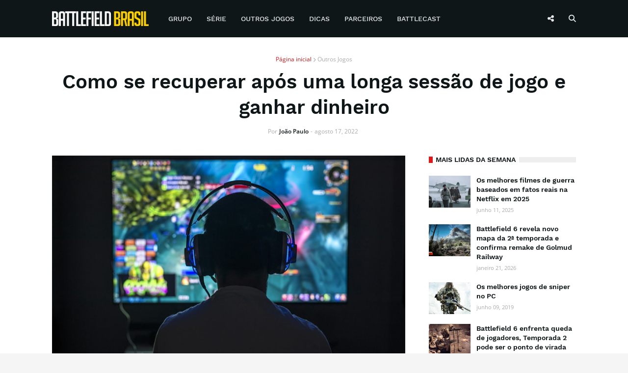

--- FILE ---
content_type: text/html; charset=UTF-8
request_url: https://www.battlefieldbr.com/2022/08/como-se-recuperar-apos-uma-longa-sessao.html
body_size: 32744
content:
<!DOCTYPE html>
<html class='ltr' dir='ltr' lang='pt-BR' xmlns='http://www.w3.org/1999/xhtml' xmlns:b='http://www.google.com/2005/gml/b' xmlns:data='http://www.google.com/2005/gml/data' xmlns:expr='http://www.google.com/2005/gml/expr'>
<head>
<link href='//1.bp.blogspot.com' rel='dns-prefetch'/>
<link href='//2.bp.blogspot.com' rel='dns-prefetch'/>
<link href='//3.bp.blogspot.com' rel='dns-prefetch'/>
<link href='//4.bp.blogspot.com' rel='dns-prefetch'/>
<link href='//www.blogger.com' rel='dns-prefetch'/>
<link href='//dnjs.cloudflare.com' rel='dns-prefetch'/>
<link href='//fonts.gstatic.com' rel='dns-prefetch'/>
<link href='//www.battlefieldbr.com' rel='dns-prefetch'/>
<link href='//www.googletagmanager.com' rel='dns-prefetch'/>
<link href='//www.googletagservices.com' rel='dns-prefetch'/>
<link href='//pagead2.googlesyndication.com' rel='dns-prefetch'/>
<link href='//www.google-analytics.com' rel='dns-prefetch'/>
<link href='//battlefieldbrasil.disqus.com' rel='dns-prefetch'/>
<link href='//adservice.google.com.br' rel='dns-prefetch'/>
<link href='//c.disquscdn.com' rel='dns-prefetch'/>
<link href='//disqus.com' rel='dns-prefetch'/>
<meta content='width=device-width, initial-scale=1' name='viewport'/>
<title>Como se recuperar após uma longa sessão de jogo e ganhar dinheiro</title>
<meta content='text/html; charset=UTF-8' http-equiv='Content-Type'/>
<meta content='blogger' name='generator'/>
<link href='https://blogger.googleusercontent.com/img/b/R29vZ2xl/AVvXsEiVFw6f0P1jVlN08bcDnkXaDHb3l1ZxBEQOcayXzZGiyvZyx0R1rKPUEHIbaeU0HLMJaIfR3_YEsAdGRUVXH7ha4I8ko34_D0bd1uj4LVl_wcZ20_Q9Yt80mnQh6u6syYU8ZMerF1jcyKs/s0/favicon.png' rel='icon' type='image/x-icon'/>
<link href='https://blogger.googleusercontent.com/img/b/R29vZ2xl/AVvXsEiVFw6f0P1jVlN08bcDnkXaDHb3l1ZxBEQOcayXzZGiyvZyx0R1rKPUEHIbaeU0HLMJaIfR3_YEsAdGRUVXH7ha4I8ko34_D0bd1uj4LVl_wcZ20_Q9Yt80mnQh6u6syYU8ZMerF1jcyKs/s0/favicon.png' sizes='144x144'/>
<meta content='#0f1618' name='theme-color'/>
<meta content='#dc191b' name='msapplication-navbutton-color'/>
<link href='https://www.battlefieldbr.com/2022/08/como-se-recuperar-apos-uma-longa-sessao.html' rel='canonical'/>
<link rel="alternate" type="application/atom+xml" title="Battlefield Brasil | Notícias sobre a série Battlefield - Atom" href="https://www.battlefieldbr.com/feeds/posts/default" />
<link rel="alternate" type="application/rss+xml" title="Battlefield Brasil | Notícias sobre a série Battlefield - RSS" href="https://www.battlefieldbr.com/feeds/posts/default?alt=rss" />
<link rel="service.post" type="application/atom+xml" title="Battlefield Brasil | Notícias sobre a série Battlefield - Atom" href="https://www.blogger.com/feeds/7637599369717294637/posts/default" />

<link rel="alternate" type="application/atom+xml" title="Battlefield Brasil | Notícias sobre a série Battlefield - Atom" href="https://www.battlefieldbr.com/feeds/1238493440395070674/comments/default" />
<meta content='  É muito comum encontrar apaixonados por jogos de computador por aí. Esse é um tipo de jogo que conquista usuários fiéis, capazes de passar...' name='description'/>
<link href='https://blogger.googleusercontent.com/img/b/R29vZ2xl/AVvXsEg3lG2pE8gxi4jqdRxuXcGLVcwB-49Zk6qgye1_lHoBf0Fc_7knjOMRE1SoarGEAHgf2bw-_WSwY5nDRA5Ihh1WofIsuogHoNRVArLPln_rkakZNPoKwx8Toopv0btFxmIyNZjzv2whH1j1E3S7HTUGUT9xrQDTMTE4R78qDZQdp_Y3cl2OfgsmB34F/s1600/jogos_online_00.jpg' rel='image_src'/>
<!-- Metadata for Open Graph protocol. See http://ogp.me/. -->
<meta content='article' property='og:type'/>
<meta content='https://facebook.com/BattlefieldBR' property='article:publisher'/>
<meta content='https://facebook.com/BattlefieldBR' property='article:author'/>
<meta content='Como se recuperar após uma longa sessão de jogo e ganhar dinheiro' property='og:title'/>
<meta content='https://www.battlefieldbr.com/2022/08/como-se-recuperar-apos-uma-longa-sessao.html' property='og:url'/>
<meta content='  É muito comum encontrar apaixonados por jogos de computador por aí. Esse é um tipo de jogo que conquista usuários fiéis, capazes de passar...' property='og:description'/>
<meta content='Battlefield Brasil | Notícias sobre a série Battlefield' property='og:site_name'/>
<meta content='https://blogger.googleusercontent.com/img/b/R29vZ2xl/AVvXsEg3lG2pE8gxi4jqdRxuXcGLVcwB-49Zk6qgye1_lHoBf0Fc_7knjOMRE1SoarGEAHgf2bw-_WSwY5nDRA5Ihh1WofIsuogHoNRVArLPln_rkakZNPoKwx8Toopv0btFxmIyNZjzv2whH1j1E3S7HTUGUT9xrQDTMTE4R78qDZQdp_Y3cl2OfgsmB34F/s1600/jogos_online_00.jpg' property='og:image'/>
<meta content='https://blogger.googleusercontent.com/img/b/R29vZ2xl/AVvXsEg3lG2pE8gxi4jqdRxuXcGLVcwB-49Zk6qgye1_lHoBf0Fc_7knjOMRE1SoarGEAHgf2bw-_WSwY5nDRA5Ihh1WofIsuogHoNRVArLPln_rkakZNPoKwx8Toopv0btFxmIyNZjzv2whH1j1E3S7HTUGUT9xrQDTMTE4R78qDZQdp_Y3cl2OfgsmB34F/s1600/jogos_online_00.jpg' name='twitter:image'/>
<meta content='summary_large_image' name='twitter:card'/>
<meta content='Como se recuperar após uma longa sessão de jogo e ganhar dinheiro' name='twitter:title'/>
<meta content='https://www.battlefieldbr.com/2022/08/como-se-recuperar-apos-uma-longa-sessao.html' name='twitter:domain'/>
<meta content='  É muito comum encontrar apaixonados por jogos de computador por aí. Esse é um tipo de jogo que conquista usuários fiéis, capazes de passar...' name='twitter:description'/>
<meta content='@BattlefieldBR' name='twitter:site'/>
<meta content='@BattlefieldBR' name='twitter:creator'/>
<meta content='1083592765032869' property='fb:app_id'/>
<meta content='IkjSOMZMwznYXYMPQW-cVLcQQYLL93BAqQLLHub3uuo' name='google-site-verification'/>
<!-- Font Awesome Free 5.7.2 -->
<link href='https://cdnjs.cloudflare.com/ajax/libs/font-awesome/6.6.0/css/all.min.css' rel='stylesheet'/>
<!-- Global site tag (gtag.js) - Google Analytics -->
<script defer='defer' src='https://www.googletagmanager.com/gtag/js?id=G-HMYGZ1017J'></script>
<script>
  window.dataLayer = window.dataLayer || [];
  function gtag(){dataLayer.push(arguments);}
  gtag('js', new Date());

  gtag('config', 'G-HMYGZ1017J');
</script>
<!-- Template Style CSS -->
<style id='page-skin-1' type='text/css'><!--
/*
-----------------------------------------------
Blogger Template Style
Name:        Battlefield BR
Version:     3.1.0
Author:      Templateify
Author Url:  https://www.templateify.com/
----------------------------------------------- */
/*-- Google Font --*/
@font-face{font-family:'Work Sans';font-style:normal;font-weight:400;src:local('Work Sans'),local(WorkSans-Regular),url(https://fonts.gstatic.com/s/worksans/v4/QGYsz_wNahGAdqQ43Rh_cqDpp_k.woff2) format("woff2");unicode-range:U+0100-024F,U+0259,U+1E00-1EFF,U+2020,U+20A0-20AB,U+20AD-20CF,U+2113,U+2C60-2C7F,U+A720-A7FF}
@font-face{font-family:'Work Sans';font-style:normal;font-weight:400;src:local('Work Sans'),local(WorkSans-Regular),url(https://fonts.gstatic.com/s/worksans/v4/QGYsz_wNahGAdqQ43Rh_fKDp.woff2) format("woff2");unicode-range:U+0000-00FF,U+0131,U+0152-0153,U+02BB-02BC,U+02C6,U+02DA,U+02DC,U+2000-206F,U+2074,U+20AC,U+2122,U+2191,U+2193,U+2212,U+2215,U+FEFF,U+FFFD}
@font-face{font-family:'Work Sans';font-style:normal;font-weight:500;src:local('Work Sans Medium'),local(WorkSans-Medium),url(https://fonts.gstatic.com/s/worksans/v4/QGYpz_wNahGAdqQ43Rh3j4P8lthN2fk.woff2) format("woff2");unicode-range:U+0100-024F,U+0259,U+1E00-1EFF,U+2020,U+20A0-20AB,U+20AD-20CF,U+2113,U+2C60-2C7F,U+A720-A7FF}
@font-face{font-family:'Work Sans';font-style:normal;font-weight:500;src:local('Work Sans Medium'),local(WorkSans-Medium),url(https://fonts.gstatic.com/s/worksans/v4/QGYpz_wNahGAdqQ43Rh3j4P8mNhN.woff2) format("woff2");unicode-range:U+0000-00FF,U+0131,U+0152-0153,U+02BB-02BC,U+02C6,U+02DA,U+02DC,U+2000-206F,U+2074,U+20AC,U+2122,U+2191,U+2193,U+2212,U+2215,U+FEFF,U+FFFD}
@font-face{font-family:'Work Sans';font-style:normal;font-weight:600;src:local('Work Sans SemiBold'),local(WorkSans-SemiBold),url(https://fonts.gstatic.com/s/worksans/v4/QGYpz_wNahGAdqQ43Rh3o4T8lthN2fk.woff2) format("woff2");unicode-range:U+0100-024F,U+0259,U+1E00-1EFF,U+2020,U+20A0-20AB,U+20AD-20CF,U+2113,U+2C60-2C7F,U+A720-A7FF}
@font-face{font-family:'Work Sans';font-style:normal;font-weight:600;src:local('Work Sans SemiBold'),local(WorkSans-SemiBold),url(https://fonts.gstatic.com/s/worksans/v4/QGYpz_wNahGAdqQ43Rh3o4T8mNhN.woff2) format("woff2");unicode-range:U+0000-00FF,U+0131,U+0152-0153,U+02BB-02BC,U+02C6,U+02DA,U+02DC,U+2000-206F,U+2074,U+20AC,U+2122,U+2191,U+2193,U+2212,U+2215,U+FEFF,U+FFFD}
@font-face{font-family:'Work Sans';font-style:normal;font-weight:700;src:local('Work Sans Bold'),local(WorkSans-Bold),url(https://fonts.gstatic.com/s/worksans/v4/QGYpz_wNahGAdqQ43Rh3x4X8lthN2fk.woff2) format("woff2");unicode-range:U+0100-024F,U+0259,U+1E00-1EFF,U+2020,U+20A0-20AB,U+20AD-20CF,U+2113,U+2C60-2C7F,U+A720-A7FF}
@font-face{font-family:'Work Sans';font-style:normal;font-weight:700;src:local('Work Sans Bold'),local(WorkSans-Bold),url(https://fonts.gstatic.com/s/worksans/v4/QGYpz_wNahGAdqQ43Rh3x4X8mNhN.woff2) format("woff2");unicode-range:U+0000-00FF,U+0131,U+0152-0153,U+02BB-02BC,U+02C6,U+02DA,U+02DC,U+2000-206F,U+2074,U+20AC,U+2122,U+2191,U+2193,U+2212,U+2215,U+FEFF,U+FFFD}
@font-face{font-family:'Open Sans';font-style:italic;font-weight:400;src:local('Open Sans Italic'),local(OpenSans-Italic),url(https://fonts.gstatic.com/s/opensans/v16/mem6YaGs126MiZpBA-UFUK0Udc1UAw.woff2) format("woff2");unicode-range:U+0460-052F,U+1C80-1C88,U+20B4,U+2DE0-2DFF,U+A640-A69F,U+FE2E-FE2F}
@font-face{font-family:'Open Sans';font-style:italic;font-weight:400;src:local('Open Sans Italic'),local(OpenSans-Italic),url(https://fonts.gstatic.com/s/opensans/v16/mem6YaGs126MiZpBA-UFUK0ddc1UAw.woff2) format("woff2");unicode-range:U+0400-045F,U+0490-0491,U+04B0-04B1,U+2116}
@font-face{font-family:'Open Sans';font-style:italic;font-weight:400;src:local('Open Sans Italic'),local(OpenSans-Italic),url(https://fonts.gstatic.com/s/opensans/v16/mem6YaGs126MiZpBA-UFUK0Vdc1UAw.woff2) format("woff2");unicode-range:U+1F00-1FFF}
@font-face{font-family:'Open Sans';font-style:italic;font-weight:400;src:local('Open Sans Italic'),local(OpenSans-Italic),url(https://fonts.gstatic.com/s/opensans/v16/mem6YaGs126MiZpBA-UFUK0adc1UAw.woff2) format("woff2");unicode-range:U+0370-03FF}
@font-face{font-family:'Open Sans';font-style:italic;font-weight:400;src:local('Open Sans Italic'),local(OpenSans-Italic),url(https://fonts.gstatic.com/s/opensans/v16/mem6YaGs126MiZpBA-UFUK0Wdc1UAw.woff2) format("woff2");unicode-range:U+0102-0103,U+0110-0111,U+1EA0-1EF9,U+20AB}
@font-face{font-family:'Open Sans';font-style:italic;font-weight:400;src:local('Open Sans Italic'),local(OpenSans-Italic),url(https://fonts.gstatic.com/s/opensans/v16/mem6YaGs126MiZpBA-UFUK0Xdc1UAw.woff2) format("woff2");unicode-range:U+0100-024F,U+0259,U+1E00-1EFF,U+2020,U+20A0-20AB,U+20AD-20CF,U+2113,U+2C60-2C7F,U+A720-A7FF}
@font-face{font-family:'Open Sans';font-style:italic;font-weight:400;src:local('Open Sans Italic'),local(OpenSans-Italic),url(https://fonts.gstatic.com/s/opensans/v16/mem6YaGs126MiZpBA-UFUK0Zdc0.woff2) format("woff2");unicode-range:U+0000-00FF,U+0131,U+0152-0153,U+02BB-02BC,U+02C6,U+02DA,U+02DC,U+2000-206F,U+2074,U+20AC,U+2122,U+2191,U+2193,U+2212,U+2215,U+FEFF,U+FFFD}
@font-face{font-family:'Open Sans';font-style:italic;font-weight:600;src:local('Open Sans SemiBold Italic'),local(OpenSans-SemiBoldItalic),url(https://fonts.gstatic.com/s/opensans/v16/memnYaGs126MiZpBA-UFUKXGUdhmIqOjjg.woff2) format("woff2");unicode-range:U+0460-052F,U+1C80-1C88,U+20B4,U+2DE0-2DFF,U+A640-A69F,U+FE2E-FE2F}
@font-face{font-family:'Open Sans';font-style:italic;font-weight:600;src:local('Open Sans SemiBold Italic'),local(OpenSans-SemiBoldItalic),url(https://fonts.gstatic.com/s/opensans/v16/memnYaGs126MiZpBA-UFUKXGUdhvIqOjjg.woff2) format("woff2");unicode-range:U+0400-045F,U+0490-0491,U+04B0-04B1,U+2116}
@font-face{font-family:'Open Sans';font-style:italic;font-weight:600;src:local('Open Sans SemiBold Italic'),local(OpenSans-SemiBoldItalic),url(https://fonts.gstatic.com/s/opensans/v16/memnYaGs126MiZpBA-UFUKXGUdhnIqOjjg.woff2) format("woff2");unicode-range:U+1F00-1FFF}
@font-face{font-family:'Open Sans';font-style:italic;font-weight:600;src:local('Open Sans SemiBold Italic'),local(OpenSans-SemiBoldItalic),url(https://fonts.gstatic.com/s/opensans/v16/memnYaGs126MiZpBA-UFUKXGUdhoIqOjjg.woff2) format("woff2");unicode-range:U+0370-03FF}
@font-face{font-family:'Open Sans';font-style:italic;font-weight:600;src:local('Open Sans SemiBold Italic'),local(OpenSans-SemiBoldItalic),url(https://fonts.gstatic.com/s/opensans/v16/memnYaGs126MiZpBA-UFUKXGUdhkIqOjjg.woff2) format("woff2");unicode-range:U+0102-0103,U+0110-0111,U+1EA0-1EF9,U+20AB}
@font-face{font-family:'Open Sans';font-style:italic;font-weight:600;src:local('Open Sans SemiBold Italic'),local(OpenSans-SemiBoldItalic),url(https://fonts.gstatic.com/s/opensans/v16/memnYaGs126MiZpBA-UFUKXGUdhlIqOjjg.woff2) format("woff2");unicode-range:U+0100-024F,U+0259,U+1E00-1EFF,U+2020,U+20A0-20AB,U+20AD-20CF,U+2113,U+2C60-2C7F,U+A720-A7FF}
@font-face{font-family:'Open Sans';font-style:italic;font-weight:600;src:local('Open Sans SemiBold Italic'),local(OpenSans-SemiBoldItalic),url(https://fonts.gstatic.com/s/opensans/v16/memnYaGs126MiZpBA-UFUKXGUdhrIqM.woff2) format("woff2");unicode-range:U+0000-00FF,U+0131,U+0152-0153,U+02BB-02BC,U+02C6,U+02DA,U+02DC,U+2000-206F,U+2074,U+20AC,U+2122,U+2191,U+2193,U+2212,U+2215,U+FEFF,U+FFFD}
@font-face{font-family:'Open Sans';font-style:italic;font-weight:700;src:local('Open Sans Bold Italic'),local(OpenSans-BoldItalic),url(https://fonts.gstatic.com/s/opensans/v16/memnYaGs126MiZpBA-UFUKWiUNhmIqOjjg.woff2) format("woff2");unicode-range:U+0460-052F,U+1C80-1C88,U+20B4,U+2DE0-2DFF,U+A640-A69F,U+FE2E-FE2F}
@font-face{font-family:'Open Sans';font-style:italic;font-weight:700;src:local('Open Sans Bold Italic'),local(OpenSans-BoldItalic),url(https://fonts.gstatic.com/s/opensans/v16/memnYaGs126MiZpBA-UFUKWiUNhvIqOjjg.woff2) format("woff2");unicode-range:U+0400-045F,U+0490-0491,U+04B0-04B1,U+2116}
@font-face{font-family:'Open Sans';font-style:italic;font-weight:700;src:local('Open Sans Bold Italic'),local(OpenSans-BoldItalic),url(https://fonts.gstatic.com/s/opensans/v16/memnYaGs126MiZpBA-UFUKWiUNhnIqOjjg.woff2) format("woff2");unicode-range:U+1F00-1FFF}
@font-face{font-family:'Open Sans';font-style:italic;font-weight:700;src:local('Open Sans Bold Italic'),local(OpenSans-BoldItalic),url(https://fonts.gstatic.com/s/opensans/v16/memnYaGs126MiZpBA-UFUKWiUNhoIqOjjg.woff2) format("woff2");unicode-range:U+0370-03FF}
@font-face{font-family:'Open Sans';font-style:italic;font-weight:700;src:local('Open Sans Bold Italic'),local(OpenSans-BoldItalic),url(https://fonts.gstatic.com/s/opensans/v16/memnYaGs126MiZpBA-UFUKWiUNhkIqOjjg.woff2) format("woff2");unicode-range:U+0102-0103,U+0110-0111,U+1EA0-1EF9,U+20AB}
@font-face{font-family:'Open Sans';font-style:italic;font-weight:700;src:local('Open Sans Bold Italic'),local(OpenSans-BoldItalic),url(https://fonts.gstatic.com/s/opensans/v16/memnYaGs126MiZpBA-UFUKWiUNhlIqOjjg.woff2) format("woff2");unicode-range:U+0100-024F,U+0259,U+1E00-1EFF,U+2020,U+20A0-20AB,U+20AD-20CF,U+2113,U+2C60-2C7F,U+A720-A7FF}
@font-face{font-family:'Open Sans';font-style:italic;font-weight:700;src:local('Open Sans Bold Italic'),local(OpenSans-BoldItalic),url(https://fonts.gstatic.com/s/opensans/v16/memnYaGs126MiZpBA-UFUKWiUNhrIqM.woff2) format("woff2");unicode-range:U+0000-00FF,U+0131,U+0152-0153,U+02BB-02BC,U+02C6,U+02DA,U+02DC,U+2000-206F,U+2074,U+20AC,U+2122,U+2191,U+2193,U+2212,U+2215,U+FEFF,U+FFFD}
@font-face{font-family:'Open Sans';font-style:normal;font-weight:400;src:local('Open Sans Regular'),local(OpenSans-Regular),url(https://fonts.gstatic.com/s/opensans/v16/mem8YaGs126MiZpBA-UFWJ0bbck.woff2) format("woff2");unicode-range:U+0460-052F,U+1C80-1C88,U+20B4,U+2DE0-2DFF,U+A640-A69F,U+FE2E-FE2F}
@font-face{font-family:'Open Sans';font-style:normal;font-weight:400;src:local('Open Sans Regular'),local(OpenSans-Regular),url(https://fonts.gstatic.com/s/opensans/v16/mem8YaGs126MiZpBA-UFUZ0bbck.woff2) format("woff2");unicode-range:U+0400-045F,U+0490-0491,U+04B0-04B1,U+2116}
@font-face{font-family:'Open Sans';font-style:normal;font-weight:400;src:local('Open Sans Regular'),local(OpenSans-Regular),url(https://fonts.gstatic.com/s/opensans/v16/mem8YaGs126MiZpBA-UFWZ0bbck.woff2) format("woff2");unicode-range:U+1F00-1FFF}
@font-face{font-family:'Open Sans';font-style:normal;font-weight:400;src:local('Open Sans Regular'),local(OpenSans-Regular),url(https://fonts.gstatic.com/s/opensans/v16/mem8YaGs126MiZpBA-UFVp0bbck.woff2) format("woff2");unicode-range:U+0370-03FF}
@font-face{font-family:'Open Sans';font-style:normal;font-weight:400;src:local('Open Sans Regular'),local(OpenSans-Regular),url(https://fonts.gstatic.com/s/opensans/v16/mem8YaGs126MiZpBA-UFWp0bbck.woff2) format("woff2");unicode-range:U+0102-0103,U+0110-0111,U+1EA0-1EF9,U+20AB}
@font-face{font-family:'Open Sans';font-style:normal;font-weight:400;src:local('Open Sans Regular'),local(OpenSans-Regular),url(https://fonts.gstatic.com/s/opensans/v16/mem8YaGs126MiZpBA-UFW50bbck.woff2) format("woff2");unicode-range:U+0100-024F,U+0259,U+1E00-1EFF,U+2020,U+20A0-20AB,U+20AD-20CF,U+2113,U+2C60-2C7F,U+A720-A7FF}
@font-face{font-family:'Open Sans';font-style:normal;font-weight:400;src:local('Open Sans Regular'),local(OpenSans-Regular),url(https://fonts.gstatic.com/s/opensans/v16/mem8YaGs126MiZpBA-UFVZ0b.woff2) format("woff2");unicode-range:U+0000-00FF,U+0131,U+0152-0153,U+02BB-02BC,U+02C6,U+02DA,U+02DC,U+2000-206F,U+2074,U+20AC,U+2122,U+2191,U+2193,U+2212,U+2215,U+FEFF,U+FFFD}
@font-face{font-family:'Open Sans';font-style:normal;font-weight:600;src:local('Open Sans SemiBold'),local(OpenSans-SemiBold),url(https://fonts.gstatic.com/s/opensans/v16/mem5YaGs126MiZpBA-UNirkOX-hpOqc.woff2) format("woff2");unicode-range:U+0460-052F,U+1C80-1C88,U+20B4,U+2DE0-2DFF,U+A640-A69F,U+FE2E-FE2F}
@font-face{font-family:'Open Sans';font-style:normal;font-weight:600;src:local('Open Sans SemiBold'),local(OpenSans-SemiBold),url(https://fonts.gstatic.com/s/opensans/v16/mem5YaGs126MiZpBA-UNirkOVuhpOqc.woff2) format("woff2");unicode-range:U+0400-045F,U+0490-0491,U+04B0-04B1,U+2116}
@font-face{font-family:'Open Sans';font-style:normal;font-weight:600;src:local('Open Sans SemiBold'),local(OpenSans-SemiBold),url(https://fonts.gstatic.com/s/opensans/v16/mem5YaGs126MiZpBA-UNirkOXuhpOqc.woff2) format("woff2");unicode-range:U+1F00-1FFF}
@font-face{font-family:'Open Sans';font-style:normal;font-weight:600;src:local('Open Sans SemiBold'),local(OpenSans-SemiBold),url(https://fonts.gstatic.com/s/opensans/v16/mem5YaGs126MiZpBA-UNirkOUehpOqc.woff2) format("woff2");unicode-range:U+0370-03FF}
@font-face{font-family:'Open Sans';font-style:normal;font-weight:600;src:local('Open Sans SemiBold'),local(OpenSans-SemiBold),url(https://fonts.gstatic.com/s/opensans/v16/mem5YaGs126MiZpBA-UNirkOXehpOqc.woff2) format("woff2");unicode-range:U+0102-0103,U+0110-0111,U+1EA0-1EF9,U+20AB}
@font-face{font-family:'Open Sans';font-style:normal;font-weight:600;src:local('Open Sans SemiBold'),local(OpenSans-SemiBold),url(https://fonts.gstatic.com/s/opensans/v16/mem5YaGs126MiZpBA-UNirkOXOhpOqc.woff2) format("woff2");unicode-range:U+0100-024F,U+0259,U+1E00-1EFF,U+2020,U+20A0-20AB,U+20AD-20CF,U+2113,U+2C60-2C7F,U+A720-A7FF}
@font-face{font-family:'Open Sans';font-style:normal;font-weight:600;src:local('Open Sans SemiBold'),local(OpenSans-SemiBold),url(https://fonts.gstatic.com/s/opensans/v16/mem5YaGs126MiZpBA-UNirkOUuhp.woff2) format("woff2");unicode-range:U+0000-00FF,U+0131,U+0152-0153,U+02BB-02BC,U+02C6,U+02DA,U+02DC,U+2000-206F,U+2074,U+20AC,U+2122,U+2191,U+2193,U+2212,U+2215,U+FEFF,U+FFFD}
@font-face{font-family:'Open Sans';font-style:normal;font-weight:700;src:local('Open Sans Bold'),local(OpenSans-Bold),url(https://fonts.gstatic.com/s/opensans/v16/mem5YaGs126MiZpBA-UN7rgOX-hpOqc.woff2) format("woff2");unicode-range:U+0460-052F,U+1C80-1C88,U+20B4,U+2DE0-2DFF,U+A640-A69F,U+FE2E-FE2F}
@font-face{font-family:'Open Sans';font-style:normal;font-weight:700;src:local('Open Sans Bold'),local(OpenSans-Bold),url(https://fonts.gstatic.com/s/opensans/v16/mem5YaGs126MiZpBA-UN7rgOVuhpOqc.woff2) format("woff2");unicode-range:U+0400-045F,U+0490-0491,U+04B0-04B1,U+2116}
@font-face{font-family:'Open Sans';font-style:normal;font-weight:700;src:local('Open Sans Bold'),local(OpenSans-Bold),url(https://fonts.gstatic.com/s/opensans/v16/mem5YaGs126MiZpBA-UN7rgOXuhpOqc.woff2) format("woff2");unicode-range:U+1F00-1FFF}
@font-face{font-family:'Open Sans';font-style:normal;font-weight:700;src:local('Open Sans Bold'),local(OpenSans-Bold),url(https://fonts.gstatic.com/s/opensans/v16/mem5YaGs126MiZpBA-UN7rgOUehpOqc.woff2) format("woff2");unicode-range:U+0370-03FF}
@font-face{font-family:'Open Sans';font-style:normal;font-weight:700;src:local('Open Sans Bold'),local(OpenSans-Bold),url(https://fonts.gstatic.com/s/opensans/v16/mem5YaGs126MiZpBA-UN7rgOXehpOqc.woff2) format("woff2");unicode-range:U+0102-0103,U+0110-0111,U+1EA0-1EF9,U+20AB}
@font-face{font-family:'Open Sans';font-style:normal;font-weight:700;src:local('Open Sans Bold'),local(OpenSans-Bold),url(https://fonts.gstatic.com/s/opensans/v16/mem5YaGs126MiZpBA-UN7rgOXOhpOqc.woff2) format("woff2");unicode-range:U+0100-024F,U+0259,U+1E00-1EFF,U+2020,U+20A0-20AB,U+20AD-20CF,U+2113,U+2C60-2C7F,U+A720-A7FF}
@font-face{font-family:'Open Sans';font-style:normal;font-weight:700;src:local('Open Sans Bold'),local(OpenSans-Bold),url(https://fonts.gstatic.com/s/opensans/v16/mem5YaGs126MiZpBA-UN7rgOUuhp.woff2) format("woff2");unicode-range:U+0000-00FF,U+0131,U+0152-0153,U+02BB-02BC,U+02C6,U+02DA,U+02DC,U+2000-206F,U+2074,U+20AC,U+2122,U+2191,U+2193,U+2212,U+2215,U+FEFF,U+FFFD}
/*-- Reset CSS --*/
a,abbr,acronym,address,applet,b,big,blockquote,body,caption,center,cite,code,dd,del,dfn,div,dl,dt,em,fieldset,font,form,h1,h2,h3,h4,h5,h6,html,i,iframe,img,ins,kbd,label,legend,li,object,p,pre,q,s,samp,small,span,strike,strong,sub,sup,table,tbody,td,tfoot,th,thead,tr,tt,u,ul,var{padding:0;border:0;outline:0;vertical-align:baseline;background:0 0;text-decoration:none}form,textarea,input,button{-webkit-appearance:none;-moz-appearance:none;appearance:none;border-radius:0}dl,ul{list-style-position:inside;font-weight:400;list-style:none}ul li{list-style:none}caption,th{text-align:center}img{border:none;position:relative}a,a:visited{text-decoration:none}.clearfix{clear:both}.section,.widget,.widget ul{margin:0;padding:0}a{color:#dc191b}a img{border:0}abbr{text-decoration:none}.CSS_LIGHTBOX{z-index:999999!important}.separator a{clear:none!important;float:none!important;margin-left:0!important;margin-right:0!important}#navbar-iframe,.widget-item-control,a.quickedit,.home-link,.feed-links{display:none!important}.center{display:table;margin:0 auto;position:relative}.widget > h2,.widget > h3{display:none}.widget iframe,.widget img{max-width:100%}
/*-- Body Content CSS --*/
:root{--body-font:'Work Sans',Segoe UI,Helvetica Neue,Arial,sans-serif;--text-font:'Open Sans',Segoe UI,Helvetica Neue,Arial,sans-serif;--meta-font:'Open Sans',Segoe UI,Helvetica Neue,Arial,sans-serif;}
body{position:relative;background-color:#f5f5f5;background:#f5f5f5 url() repeat scroll top left;font-family:var(--body-font);font-size:14px;color:#656565;font-weight:400;font-style:normal;line-height:1.4em;word-wrap:break-word;margin:0;padding:0}
.rtl{direction:rtl}
.no-items.section{display:none}
h1,h2,h3,h4,h5,h6{font-family:var(--body-font);font-weight:600}
#outer-wrapper{position:relative;overflow:hidden;width:100%;max-width:100%;margin:0 auto;background-color:#ffffff;box-shadow:0 0 20px rgba(0,0,0,0.1)}
.row-x1{width:1068px}
#content-wrapper{margin:35px auto;overflow:hidden}
#main-wrapper{position:relative;float:left;width:calc(100% - 340px);box-sizing:border-box;padding:0}
#sidebar-wrapper{position:relative;float:right;width:300px;box-sizing:border-box;padding:0}
.entry-image-link,.cmm-avatar,.comments .avatar-image-container{background-color:rgba(155,155,155,0.08);color:transparent!important}
.entry-thumb{display:block;position:relative;width:100%;height:100%;background-size:cover;background-position:center center;background-repeat:no-repeat;z-index:1;opacity:0;transition:opacity .25s ease,filter .0s ease}
.entry-thumb.pbt-lazy{opacity:1}
.entry-image-link:hover .entry-thumb,.featured-item:hover .entry-image-link .entry-thumb,.first-inner:hover .entry-thumb{filter:brightness(1.2)}
.before-mask:before{content:'';position:absolute;left:0;right:0;bottom:0;height:65%;background-image:linear-gradient(to bottom,transparent,rgba(0,0,0,0.65));-webkit-backface-visibility:hidden;backface-visibility:hidden;z-index:2;opacity:1;margin:-1px;transition:opacity .25s ease}
.entry-title{color:#0f1618}
.entry-title a{color:#0f1618;display:block}
.entry-title a:hover{color:#dc191b}
.excerpt{font-family:var(--text-font)}
.social a:before{display:inline-block;font-family:'Font Awesome 5 Brands';font-style:normal;font-weight:400}
.social .blogger a:before{content:"\f37d"}
.social .facebook a:before{content:"\f39e"}
.social .twitter a:before{content:"\e61b"}
.social .rss a:before{content:"\f09e";font-family:'Font Awesome 5 Free';font-weight:900}
.social .youtube a:before{content:"\f167"}
.social .skype a:before{content:"\f17e"}
.social .stumbleupon a:before{content:"\f1a4"}
.social .tumblr a:before{content:"\f173"}
.social .vk a:before{content:"\f189"}
.social .stack-overflow a:before{content:"\f16c"}
.social .github a:before{content:"\f09b"}
.social .linkedin a:before{content:"\f0e1"}
.social .dribbble a:before{content:"\f17d"}
.social .soundcloud a:before{content:"\f1be"}
.social .behance a:before{content:"\f1b4"}
.social .digg a:before{content:"\f1a6"}
.social .instagram a:before{content:"\f16d"}
.social .pinterest a:before{content:"\f0d2"}
.social .pinterest-p a:before{content:"\f231"}
.social .twitch a:before{content:"\f1e8"}
.social .delicious a:before{content:"\f1a5"}
.social .codepen a:before{content:"\f1cb"}
.social .flipboard a:before{content:"\f44d"}
.social .reddit a:before{content:"\f281"}
.social .whatsapp a:before{content:"\f232"}
.social .messenger a:before{content:"\f39f"}
.social .snapchat a:before{content:"\f2ac"}
.social .telegram a:before{content:"\f3fe"}
.social .discord a:before{content:"\f392"}
.social .email a:before,.social .newsletter a:before{content:"\f0e0";font-family:'Font Awesome 5 Free';font-weight:400}
.social .external-link a:before{content:"\f35d";font-family:'Font Awesome 5 Free';font-weight:900}
.social-color .blogger a,.social-hover-color .blogger a:hover{background-color:#ff5722}
.social-color .facebook a,.social-hover-color .facebook a:hover{background-color:#3b5999}
.social-color .twitter a,.social-hover-color .twitter a:hover{background-color:#00acee}
.social-color .youtube a,.social-hover-color .youtube a:hover{background-color:#f50000}
.social-color .instagram a,.social-hover-color .instagram a:hover{background:linear-gradient(15deg,#ffb13d,#dd277b,#4d5ed4)}
.social-color .pinterest a,.social-color .pinterest-p a,.social-hover-color .pinterest a:hover,.social-hover-color .pinterest-p a:hover{background-color:#ca2127}
.social-color .dribbble a,.social-hover-color .dribbble a:hover{background-color:#ea4c89}
.social-color .linkedin a,.social-hover-color .linkedin a:hover{background-color:#0077b5}
.social-color .tumblr a,.social-hover-color .tumblr a:hover{background-color:#365069}
.social-color .twitch a,.social-hover-color .twitch a:hover{background-color:#6441a5}
.social-color .rss a,.social-hover-color .rss a:hover{background-color:#ffc200}
.social-color .skype a,.social-hover-color .skype a:hover{background-color:#00aff0}
.social-color .stumbleupon a,.social-hover-color .stumbleupon a:hover{background-color:#eb4823}
.social-color .vk a,.social-hover-color .vk a:hover{background-color:#4a76a8}
.social-color .stack-overflow a,.social-hover-color .stack-overflow a:hover{background-color:#f48024}
.social-color .github a,.social-hover-color .github a:hover{background-color:#24292e}
.social-color .soundcloud a,.social-hover-color .soundcloud a:hover{background:linear-gradient(#ff7400,#ff3400)}
.social-color .behance a,.social-hover-color .behance a:hover{background-color:#191919}
.social-color .digg a,.social-hover-color .digg a:hover{background-color:#1b1a19}
.social-color .delicious a,.social-hover-color .delicious a:hover{background-color:#0076e8}
.social-color .codepen a,.social-hover-color .codepen a:hover{background-color:#000}
.social-color .flipboard a,.social-hover-color .flipboard a:hover{background-color:#f52828}
.social-color .reddit a,.social-hover-color .reddit a:hover{background-color:#ff4500}
.social-color .whatsapp a,.social-hover-color .whatsapp a:hover{background-color:#3fbb50}
.social-color .messenger a,.social-hover-color .messenger a:hover{background-color:#0084ff}
.social-color .snapchat a,.social-hover-color .snapchat a:hover{background-color:#ffe700}
.social-color .telegram a,.social-hover-color .telegram a:hover{background-color:#179cde}
.social-color .discord a,.social-hover-color .discord a:hover{background-color:#7289da}
.social-color .email a,.social-hover-color .email a:hover,.social-color .newsletter a,.social-hover-color .newsletter a:hover{background-color:#888}
.social-color .external-link a,.social-hover-color .external-link a:hover{background-color:#0f1618}
.social-a-color .facebook a{color:#3b5999}
.social-a-color .twitter a{color:#00acee}
.social-a-color .youtube a{color:#f50000}
.social-a-color .instagram a{color:#003569}
.social-a-color .twitch a{color:#6441a5}
.social-a-color .discord a{color:#7289da}
.social-a-color .newsletter a{color:#888}
.social-text .facebook a:after{content:'Facebook'}
.social-text .twitter a:after{content:'Twitter'}
.social-text .youtube a:after{content:'YouTube'}
.social-text .instagram a:after{content:'Instagram'}
.social-text .twitch a:after{content:'Twitch'}
.social-text .discord a:after{content:'Discord'}
.social-text .newsletter a:after{content:'Newsletter'}
#header-wrapper{position:relative;float:left;width:100%;z-index:15;margin:0}
.navbar-wrap,.navbar{position:relative;float:left;width:100%;height:76px;background-color:#0f1618;padding:0;margin:0}
#header-wrapper .container{position:relative;margin:0 auto}
.main-logo-wrap{position:relative;float:left;margin:0 25px 0 0}
.main-logo{position:relative;float:left;width:100%;height:30px;padding:23px 0;margin:0}
.main-logo .main-logo-img{float:left;height:30px;overflow:hidden}
.main-logo img{max-width:100%;height:30px;margin:0}
.main-logo h1{font-size:22px;color:#e7e8e9;line-height:30px;margin:0}
.main-logo h1 a{color:#e7e8e9}
.main-logo #h1-tag{position:absolute;top:-9000px;left:-9000px;display:none;visibility:hidden}
.main-menu-wrap{position:static;float:left;height:76px;margin:0}
#battlefieldbr-main-menu .widget,#battlefieldbr-main-menu .widget > .widget-title{display:none}
#battlefieldbr-main-menu .show-menu{display:block}
#battlefieldbr-main-menu{position:static;width:100%;height:76px;z-index:10}
#battlefieldbr-main-menu ul > li{position:relative;float:left;display:inline-block;padding:0;margin:0}
#battlefieldbr-main-menu-nav > li > a{position:relative;display:block;height:76px;font-size:14px;color:#e7e8e9;font-weight:500;text-transform:uppercase;line-height:76px;padding:0 15px;margin:0}
#battlefieldbr-main-menu-nav > li:hover > a{background-color:#dc191b;color:#ffffff}
#battlefieldbr-main-menu ul > li > ul{position:absolute;float:left;left:0;top:76px;width:180px;background-color:#ffffff;z-index:99999;visibility:hidden;opacity:0;padding:5px 0;box-shadow:0 2px 5px 0 rgba(0,0,0,0.15),0 2px 10px 0 rgba(0,0,0,0.17)}
#battlefieldbr-main-menu ul > li > ul > li > ul{position:absolute;float:left;top:0;left:100%;margin:-5px 0 0}
#battlefieldbr-main-menu ul > li > ul > li{display:block;float:none;position:relative}
#battlefieldbr-main-menu ul > li > ul > li a{position:relative;display:block;height:36px;font-size:13px;color:#0f1618;line-height:36px;font-weight:400;box-sizing:border-box;padding:0 15px;margin:0}
#battlefieldbr-main-menu ul > li > ul > li:hover > a{color:#dc191b}
#battlefieldbr-main-menu ul > li.has-sub > a:after{content:'\f078';float:right;font-family:'Font Awesome 5 Free';font-size:9px;font-weight:900;margin:-1px 0 0 5px}
#battlefieldbr-main-menu ul > li > ul > li.has-sub > a:after{content:'\f054';float:right;margin:0}
#battlefieldbr-main-menu ul > li:hover > ul,#battlefieldbr-main-menu ul > li > ul > li:hover > ul{visibility:visible;opacity:1}
#battlefieldbr-main-menu ul ul{transition:all .17s ease}
.show-hs{position:absolute;top:0;right:45px;display:block;width:40px;height:76px;background-color:#0f1618;color:#e7e8e9;font-size:15px;line-height:76px;text-align:right;cursor:pointer;z-index:20}
.show-hs:before{content:"\f1e0";font-family:'Font Awesome 5 Free';font-weight:900}
.hs-active .show-hs:before{content:"\f00d"}
.show-hs:hover{color:#fff}
#header-social{position:absolute;float:right;right:0;top:76px;width:180px;background-color:#fff;z-index:99999;visibility:hidden;opacity:0;padding:0;box-shadow:0 2px 5px 0 rgba(0,0,0,0.15),0 2px 10px 0 rgba(0,0,0,0.17);transition:all .17s ease}
.hs-active #header-social{visibility:visible;opacity:1}
#header-social li{display:block}
#header-social li a{height:36px;line-height:36px;padding:15px}
#header-social li a:before{width:20px;text-align:center}
#header-social li a:after{margin:0 0 0 10px}
#header-social li a:hover{color:#0f1618}
.show-search,.hide-search{position:absolute;top:0;right:0;display:block;width:40px;height:76px;background-color:#0f1618;color:#e7e8e9;font-size:15px;line-height:76px;text-align:right;cursor:pointer;z-index:20}
.show-search:before{content:"\f002";font-family:'Font Awesome 5 Free';font-weight:900}
.hide-search:before{content:"\f00d";font-family:'Font Awesome 5 Free';font-weight:900}
.show-search:hover,.hide-search:hover{color:#fff}
#nav-search{display:none;position:absolute;left:0;top:0;width:100%;height:76px;z-index:25;background-color:#0f1618;box-sizing:border-box;padding:0}
#nav-search .search-form{width:100%;height:76px;background-color:rgba(0,0,0,0);line-height:76px;overflow:hidden;padding:0}
#nav-search .search-input{width:100%;height:76px;color:#e7e8e9;margin:0;padding:0 76px 0 0;background-color:rgba(0,0,0,0);font-family:inherit;font-size:14px;font-weight:400;box-sizing:border-box;border:0}
#nav-search .search-input:focus{color:#e7e8e9;outline:none}
#nav-search .search-input::placeholder{color:#e7e8e9;opacity:.5}
.overlay{visibility:hidden;opacity:0;position:fixed;top:0;left:0;right:0;bottom:0;background:rgba(0,0,0,.7);z-index:1000;margin:0;transition:all .25s ease}
.show-mobile-menu{display:none;position:absolute;top:0;left:0;height:76px;color:#e7e8e9;font-size:16px;font-weight:600;line-height:76px;text-align:center;cursor:pointer;z-index:20;padding:0 20px}
.show-mobile-menu:before{content:"\f0c9";font-family:'Font Awesome 5 Free';font-weight:900}
.show-mobile-menu:hover{color:#fff}
#slide-menu{display:none;position:fixed;width:300px;height:100%;top:0;left:0;bottom:0;background-color:#0f1618ee;overflow:auto;z-index:1010;left:0;-webkit-transform:translate3d(-100%,0,0);transform:translate3d(-100%,0,0);visibility:hidden;box-shadow:3px 0 7px rgba(0,0,0,0.1);transition:all .25s ease}
.nav-active #slide-menu{-webkit-transform:translate3d(0,0,0);transform:translate3d(0,0,0);visibility:visible}
.slide-menu-header{float:left;width:100%;height:60px;background-color:#0f1618;overflow:hidden;box-sizing:border-box;box-shadow:0 0 20px rgba(0,0,0,0.15)}
.mobile-logo{float:left;max-width:calc(100% - 60px);height:30px;overflow:hidden;box-sizing:border-box;padding:0 20px;margin:15px 0 0}
.mobile-logo a{display:block;height:30px;font-size:22px;color:#e7e8e9;line-height:30px;font-weight:700}
.mobile-logo img{max-width:100%;height:30px}
.hide-mobile-menu{position:absolute;top:0;right:0;display:block;height:60px;color:#e7e8e9;font-size:16px;line-height:60px;text-align:center;cursor:pointer;z-index:20;padding:0 20px}
.hide-mobile-menu:before{content:"\f00d";font-family:'Font Awesome 5 Free';font-weight:900}
.hide-mobile-menu:hover{color:#fff}
.slide-menu-flex{display:flex;flex-direction:column;justify-content:space-between;float:left;width:100%;height:calc(100% - 60px)}
.mobile-menu{position:relative;float:left;width:100%;box-sizing:border-box;padding:20px}
.mobile-menu > ul{margin:0}
.mobile-menu .m-sub{display:none;padding:0}
.mobile-menu ul li{position:relative;display:block;overflow:hidden;float:left;width:100%;font-size:14px;font-weight:500;line-height:40px;margin:0;padding:0}
.mobile-menu > ul li ul{overflow:hidden}
.mobile-menu ul li a{color:#e7e8e9;padding:0;display:block}
.mobile-menu > ul > li > a{text-transform:uppercase}
.mobile-menu ul li.has-sub .submenu-toggle{position:absolute;top:0;right:0;color:#e7e8e9;cursor:pointer}
.mobile-menu ul li.has-sub .submenu-toggle:after{content:'\f078';font-family:'Font Awesome 5 Free';font-weight:900;float:right;width:40px;font-size:12px;text-align:right;transition:all .17s ease}
.mobile-menu ul li.has-sub.show > .submenu-toggle:after{content:'\f077'}
.mobile-menu ul li a:hover,.mobile-menu ul li.has-sub.show > a,.mobile-menu ul li.has-sub.show > .submenu-toggle{color:#fff}
.mobile-menu > ul > li > ul > li a{font-size:13px;font-weight:400;opacity:.8;padding:0 0 0 15px}
.mobile-menu > ul > li > ul > li > ul > li > a{padding:0 0 0 30px}
.mobile-menu ul > li > .submenu-toggle:hover{color:#fff}
.social-mobile{position:relative;float:left;width:100%;margin:0}
.social-mobile ul{display:block;text-align:center;padding:20px;margin:0}
.social-mobile ul li{display:inline-block;margin:0 5px}
.social-mobile ul li a{display:block;font-size:17px;color:#e7e8e9;padding:0 5px}
.social-mobile ul li a:hover{color:#fff}
.is-fixed{position:fixed;top:-76px;left:0;width:100%;z-index:990;transition:top .17s ease}
.navbar.show{top:0}
.nav-active .is-fixed{top:0}
.loader{position:relative;overflow:hidden;display:block}
.loader:after{content:'';position:absolute;top:50%;left:50%;width:28px;height:28px;margin:-16px 0 0 -16px;border:2px solid #dc191b;border-right-color:rgba(155,155,155,0.17);border-radius:100%;animation:spinner .8s infinite linear;transform-origin:center}
@-webkit-keyframes spinner {
0%{-webkit-transform:rotate(0deg);transform:rotate(0deg)}
to{-webkit-transform:rotate(1turn);transform:rotate(1turn)}
}
@keyframes spinner {
0%{-webkit-transform:rotate(0deg);transform:rotate(0deg)}
to{-webkit-transform:rotate(1turn);transform:rotate(1turn)}
}
.header-ads-wrap{position:relative;float:left;width:100%;line-height:1}
.header-ads-wrap .container{text-align:center;margin:0 auto}
.header-ad .widget{position:relative;line-height:0;margin:35px 0 0}
.header-ad .widget > .widget-title{display:none!important}
.no-posts{display:block;font-size:14px;color:#0f1618;padding:35px 0;font-weight:400}
#featured-wrapper{position:relative;float:left;width:100%;z-index:10;margin:0}
#featured-wrapper .container{margin:0 auto}
#featured-sec .widget,#featured-sec .widget > .widget-title{display:none}
#featured-sec .show-ify{display:block!important;overflow:hidden}
#featured-sec .widget{position:relative;padding:0}
#featured-sec .show-ify .widget-content{position:relative;overflow:hidden;height:404px;margin:35px 0 0}
.loader{position:relative;height:100%;overflow:hidden;display:block}
.loader i{position:absolute;top:50%;left:50%;width:26px;height:26px;margin:-16px 0 0 -16px;border:3px solid #DDD;border-right-color:#dc191b;border-radius:100%;animation:spinner .8s infinite linear;transform-origin:center}
@-webkit-keyframes spinner {
0%{-webkit-transform:rotate(0deg);transform:rotate(0deg)}
to{-webkit-transform:rotate(1turn);transform:rotate(1turn)}
}
@keyframes spinner {
0%{-webkit-transform:rotate(0deg);transform:rotate(0deg)}
to{-webkit-transform:rotate(1turn);transform:rotate(1turn)}
}
#featured-sec .no-posts{line-height:300px;text-align:center}
#featured-sec .featured-grid{position:relative;overflow:hidden;height:404px;margin:0 -2px}
.featured-item{position:relative;float:left;width:25%;height:200px;overflow:hidden;box-sizing:border-box;padding:0 2px}
.featured1 .item-0{width:50%;height:404px}
.featured1 .item-1{width:50%;margin:0 0 4px}
.featured-item-inner{position:relative;float:left;width:100%;height:100%;overflow:hidden;display:block}
.featured-item .entry-image-link{width:100%;height:100%;position:relative;overflow:hidden;display:block}
.entry-category{position:relative;display:inline-block;height:18px;z-index:5;background-color:#dc191b;font-family:var(--meta-font);color:#fff;font-size:10px;line-height:19px;padding:0 5px;margin:0}
.featured-item .entry-info{position:absolute;bottom:0;left:0;overflow:hidden;z-index:5;box-sizing:border-box;padding:15px;width:100%;background-image:linear-gradient(to bottom,transparent,rgba(0,0,0,0.3))}
.featured1 .item-0 .entry-info{padding:20px}
.featured-item .entry-title{font-size:15px;font-weight:600;display:block;line-height:1.4em;margin:10px 0 0}
.featured1 .item-0 .entry-title{font-size:25px}
.featured1 .item-1 .entry-title{font-size:17px}
.featured-item .entry-title a{color:#fff;display:block}
.featured2 .item-0,.featured2 .item-1{width:50%;height:404px}
.featured2 .item-0 .entry-info,.featured2 .item-1 .entry-info{padding:20px}
.featured2 .item-0 .entry-title,.featured2 .item-1 .entry-title{font-size:25px}
.entry-meta{font-family:var(--meta-font);font-size:11px;color:#aaa;font-weight:400;padding:0}
.entry-meta span,.entry-meta em{float:left;font-style:normal;margin:0 4px 0 0}
.entry-meta span.by{color:#0f1618;font-weight:600;margin:0}
.entry-meta .entry-tag{display:inline-block;height:19px;background-color:#0f1618;color:#fff;font-size:11px;line-height:19px;padding:0 5px;margin:0 5px 0 0}
.entry-meta .entry-comments-link{float:right}
.entry-meta .entry-comments-link:before{float:left;content:'\f086';font-family:'Font Awesome 5 Free';font-size:12px;color:#0f1618;font-weight:400;margin:0 4px 0 0}
.entry-meta .entry-comments-link a{color:#aaa}
.entry-meta .entry-comments-link a:hover{color:#dc191b}
.featured-item .entry-meta{color:#ccc;margin:5px 0 0}
.featured-item .entry-meta .by{color:#f2f2f2}
.title-wrap{position:relative;float:left;width:100%;height:16px;display:block;margin:0 0 25px}
.title-wrap:before{content:'';position:absolute;background-color:#eee;top:0;left:0;width:100%;height:11px;margin:3px 5px 0 0}
.title-wrap > h3{position:relative;float:left;height:16px;background-color:#fff;font-size:14px;color:#0f1618;font-weight:600;line-height:16px;text-transform:uppercase;padding:0 7px 0 0;margin:0}
.title-wrap > h3:before{content:'';background-color:#dc191b;float:left;width:8px;height:13px;margin:2px 6px 0 0}
#custom-ads{float:left;width:100%;opacity:0;visibility:hidden;margin:0}
#after-ad,#related-ad{float:left;width:100%;margin:0}
#after-ad .widget > .widget-title > h3,#related-ad .widget > .widget-title > h3{height:auto;font-size:10px;color:#aaa;font-weight:400;line-height:1;text-transform:inherit;margin:0 0 5px}
#related-ad .widget > .widget-title > h3{margin:0}
#after-ad .widget,#related-ad .widget{width:100%;margin:35px 0 0}
#related-ad .widget{margin:10px 0 0}
#related-ad .widget .widget-title{display:none}
#after-ad .widget-content,#related-ad .widget-content{position:relative;width:100%;line-height:1}
.item-post .FollowByEmail{box-sizing:border-box}
#main-wrapper #main{float:left;width:100%;box-sizing:border-box}
.queryMessage{overflow:hidden;color:#0f1618;font-size:14px;padding:0 0 15px;margin:0 0 35px;border-bottom:1px solid #eee}
.queryMessage .query-info{margin:0}
.queryMessage .search-query,.queryMessage .search-label{font-weight:600;text-transform:uppercase}
.queryMessage .search-query:before,.queryMessage .search-label:before{content:"\201c"}
.queryMessage .search-query:after,.queryMessage .search-label:after{content:"\201d"}
.queryMessage a.show-more{float:right;color:#dc191b;text-decoration:underline}
.queryMessage a.show-more:hover{color:#0f1618;text-decoration:none}
.queryEmpty{font-size:13px;font-weight:400;padding:0;margin:40px 0;text-align:center}
.blog-post{display:block;overflow:hidden;word-wrap:break-word}
.item .blog-post{float:left;width:100%}
.post-animated{-webkit-animation-duration:.5s;animation-duration:.5s;-webkit-animation-fill-mode:both;animation-fill-mode:both}
@keyframes fadeInUp {
from{opacity:0;transform:translate3d(0,5px,0)}
to{opacity:1;transform:translate3d(0,0,0)}
}
.post-fadeInUp{animation-name:fadeInUp}
.index-post{position:relative;float:left;width:100%;box-sizing:border-box;padding:0;margin:35px 0 0}
.blog-posts article.index-post:nth-child(1){margin:0}
.index-post .entry-image{position:relative;float:left;width:240px;height:160px;overflow:hidden;margin:0 20px 0 0}
.index-post .entry-image-link{position:relative;float:left;width:100%;height:100%;z-index:1;overflow:hidden}
.index-post .entry-header{overflow:hidden}
.index-post .entry-title{font-size:23px;font-weight:600;line-height:1.4em;margin:0 0 10px}
.index-post .entry-snippet{overflow:hidden}
.index-post .entry-snippet p{font-size:13px;line-height:1.6em;margin:10px 0 0}
.inline-ad-wrap{position:relative;float:left;width:100%;display:block;overflow:hidden;text-align:center;padding:0;margin:0}
.inline-ad{position:relative;float:left;width:100%;line-height:1;margin:35px 0 0}
#full-headline{position:relative;float:left;width:100%;margin:0}
#full-headline .container{text-align:center;overflow:hidden;margin:35px auto 0}
#full-headline h1.entry-title{position:relative;display:block;font-size:40px;line-height:1.3em;font-weight:600;margin:0 0 13px}
#full-headline .entry-meta{display:inline-block;font-size:12px}
#full-headline .entry-comments-link{margin-left:10px}
.item-post-inner{position:relative;float:left;width:100%;overflow:hidden;box-sizing:border-box;padding:0}
#breadcrumb{font-family:var(--meta-font);font-size:12px;font-weight:400;color:#aaa;margin:0 0 10px}
#breadcrumb a{color:#aaa;transition:color .25s}
#breadcrumb a.home{color:#dc191b}
#breadcrumb a:hover{color:#dc191b}
#breadcrumb a,#breadcrumb em{display:inline-block}
#breadcrumb .delimiter:after{content:'\f054';font-family:'Font Awesome 5 Free';font-size:9px;font-weight:900;font-style:normal;margin:0 3px}
.item-post .blog-entry-header{position:relative;float:left;width:100%;overflow:hidden;padding:0}
.item-post .blog-entry-header .entry-meta{font-size:13px}
.item-post h1.entry-title{font-size:35px;line-height:1.4em;font-weight:600;position:relative;display:block;margin:0 0 13px}
.static_page .item-post h1.entry-title{margin:0}
.item-post .post-body{position:relative;float:left;width:100%;overflow:hidden;font-family:var(--text-font);font-size:16px;color:#656565;line-height:1.6em;padding:0;margin:0}
.static_page .item-post .post-body{padding:25px 0 0}
.post-body h1,.post-body h2,.post-body h3,.post-body h4{font-size:18px;color:#0f1618;margin:0 0 15px}
.post-body h1,.post-body h2{font-size:23px}
.post-body h3{font-size:21px}
blockquote{background-color:rgba(155,155,155,0.05);color:#0f1618;font-style:italic;padding:15px 25px;margin:0;border-left:1px solid #dc191b}
blockquote:before,blockquote:after{display:inline-block;font-family:'Font Awesome 5 Free';font-style:normal;font-weight:900;color:#0f1618;line-height:1}
.post-body ul,.widget .post-body ol{line-height:1.5;font-weight:400;padding:0 0 0 30px;margin:10px 0}
.post-body li{margin:5px 0;padding:0;line-height:1.5}
.post-body ul li{list-style:disc inside}
.post-body ol li{list-style:decimal inside}
.post-body u{text-decoration:underline}
.post-body strike{text-decoration:line-through}
.post-body a{color:#dc191b}
.post-body a:hover{text-decoration:underline}
.post-body a.button{display:inline-block;height:32px;background-color:#dc191b;font-family:var(--body-font);font-size:14px;color:#fff;font-weight:400;line-height:32px;text-align:center;text-decoration:none;cursor:pointer;padding:0 15px;margin:0 5px 5px 0;border-radius:2px}
.post-body a.colored-button{color:#fff}
.post-body a.button:hover{background-color:#0f1618;color:#fff}
.post-body a.colored-button:hover{background-color:#0f1618!important;color:#fff!important}
.button:before{font-family:'Font Awesome 5 Free';font-weight:900;display:inline-block;margin:0 5px 0 0}
.button.preview:before{content:"\f06e"}
.button.download:before{content:"\f019"}
.button.link:before{content:"\f0c1"}
.button.cart:before{content:"\f07a"}
.button.info:before{content:"\f06a"}
.button.share:before{content:"\f1e0"}
.alert-message{position:relative;display:block;padding:15px;border:1px solid rgba(155,155,155,0.17);border-radius:2px}
.alert-message.alert-success{background-color:rgba(34,245,121,0.03);border:1px solid rgba(34,245,121,0.5)}
.alert-message.alert-info{background-color:rgba(55,153,220,0.03);border:1px solid rgba(55,153,220,0.5)}
.alert-message.alert-warning{background-color:rgba(185,139,61,0.03);border:1px solid rgba(185,139,61,0.5)}
.alert-message.alert-error{background-color:rgba(231,76,60,0.03);border:1px solid rgba(231,76,60,0.5)}
.alert-message:before{font-family:'Font Awesome 5 Free';font-size:16px;font-weight:900;display:inline-block;margin:0 5px 0 0}
.alert-message.alert-success:before{content:"\f058"}
.alert-message.alert-info:before{content:"\f05a"}
.alert-message.alert-warning:before{content:"\f06a"}
.alert-message.alert-error:before{content:"\f057"}
.contact-form{overflow:hidden}
.contact-form .widget-title{display:none}
.contact-form .contact-form-name{width:calc(50% - 5px)}
.contact-form .contact-form-email{width:calc(50% - 5px);float:right}
.contact-form .contact-form-button-submit{font-family:var(--body-font)}
.code-box{position:relative;display:block;background-color:rgba(155,155,155,0.1);font-family:Monospace;font-size:13px;white-space:pre-wrap;line-height:1.4em;padding:10px;margin:0;border:1px solid rgba(155,155,155,0.3);border-radius:2px}
.entry-tags{overflow:hidden;float:left;width:100%;height:auto;position:relative;margin:30px 0 0}
.entry-tags span,.entry-tags a{float:left;height:22px;background-color:rgba(155,155,155,0.1);font-size:13px;color:#0f1618;font-weight:400;line-height:22px;padding:0 7px;margin:5px 7px 0 0;border-radius:0}
.entry-tags span{background-color:#0f1618;color:#fff}
.entry-tags a:hover{background-color:#dc191b;color:#fff}
.post-share{position:relative;float:left;width:100%;overflow:hidden;padding:0;margin:30px 0 0}
ul.share-links{position:relative}
.share-links li{float:left;overflow:hidden;margin:0 7px 0 0}
.share-links li a{display:block;cursor:pointer;width:36px;height:34px;line-height:34px;color:#fff;font-size:14px;font-weight:400;text-align:center;border-radius:0}
.share-links li a.facebook,.share-links li a.twitter{width:auto}
.share-links li a.facebook:before,.share-links li a.twitter:before{width:34px;background-color:rgba(0,0,0,0.03)}
.share-links li a span{font-size:13px;padding:0 13px}
.share-links li a:hover{opacity:.8}
.share-links .show-hid a{background-color:rgba(155,155,155,0.1);font-size:14px;color:#888}
.share-links .show-hid a:before{content:'\f067';font-family:'Font Awesome 5 Free';font-weight:900}
.show-hidden .show-hid a:before{content:'\f068'}
.share-links li.linkedin,.share-links li.pinterest-p,.share-links li.telegram{display:none}
.show-hidden li.linkedin,.show-hidden li.pinterest-p,.show-hidden li.telegram{display:inline-block}
.post-footer{position:relative;float:left;width:100%;box-sizing:border-box;padding:0}
#related-wrap{overflow:hidden;float:left;width:100%;box-sizing:border-box;padding:0;margin:35px 0 0}
#related-wrap .related-tag{display:none}
.battlefieldbr-related-content{float:left;width:100%}
.battlefieldbr-related-content .loader{height:200px}
.related-posts{position:relative;display:flex;flex-wrap:wrap;overflow:hidden;margin:0 -2px;padding:0}
.related-posts .related-item{position:relative;float:left;width:calc(100% / 4);overflow:hidden;box-sizing:border-box;padding:0 2px;margin:0}
.related-posts .related-item-inner{position:relative;width:100%;display:block}
.related-posts .entry-image{position:relative}
.related-posts .entry-image-link{position:relative;display:block;width:100%;height:94px;margin:0}
.related-posts .entry-title{font-size:15px;font-weight:600;line-height:1.4em;display:block;padding:0 5px 0 0;margin:8px 0 3px}
.post-nav{position:relative;float:left;width:100%;overflow:hidden;font-family:var(--meta-font);font-size:13px;box-sizing:border-box;margin:35px 0 0}
.post-nav a{color:#aaa}
.post-nav a:hover{color:#dc191b}
.post-nav span{color:#aaa;opacity:.8}
.post-nav .blog-pager-newer-link:before,.post-nav .blog-pager-older-link:after{margin-top:1px}
.post-nav .blog-pager-newer-link{float:left}
.post-nav .blog-pager-older-link{float:right}
.post-nav .blog-pager-newer-link:before{content:'\f053';float:left;font-family:'Font Awesome 5 Free';font-size:9px;font-weight:900;margin:0 4px 0 0}
.post-nav .blog-pager-older-link:after{content:'\f054';float:right;font-family:'Font Awesome 5 Free';font-size:9px;font-weight:900;margin:0 0 0 4px}
#blog-pager{float:left;width:100%;font-size:15px;font-weight:600;text-align:center;clear:both;box-sizing:border-box;padding:0;margin:40px 0 0}
#blog-pager .load-more{display:inline-block;height:30px;font-size:13px;color:#aaa;font-weight:400;line-height:30px;padding:0 13px;border:1px solid rgba(155,155,155,0.17)}
#blog-pager #load-more-link{color:#0f1618;cursor:pointer}
#blog-pager #load-more-link:hover{background-color:#dc191b;color:#fff;bordder-color:#dc191b}
#blog-pager .load-more.no-more{background-color:rgba(155,155,155,0.05)}
#blog-pager .loading,#blog-pager .no-more{display:none}
#blog-pager .loading .loader{height:32px}
#blog-pager .no-more.show{display:inline-block}
#blog-pager .loading .loader:after{width:26px;height:26px;margin:-15px 0 0 -15px}
.battlefieldbr-blog-post-comments{position:relative;float:left;width:100%;box-sizing:border-box;padding:0;margin:35px 0 0}
#comments,#disqus_thread{float:left;width:100%}
.battlefieldbr-blog-post-comments .fb_iframe_widget_fluid_desktop,.battlefieldbr-blog-post-comments .fb_iframe_widget_fluid_desktop span,.battlefieldbr-blog-post-comments .fb_iframe_widget_fluid_desktop iframe{float:left;display:block!important;width:100%!important}
#sidebar-wrapper .sidebar{float:left;width:100%}
.sidebar > .widget{position:relative;float:left;width:100%;box-sizing:border-box;padding:0;margin:0 0 25px !important;}
.home #sidebar2 > .widget:last-child,#sidebar3 > .widget:last-child,#sidebar4 > .widget:last-child{margin:0}
.sidebar .widget > .widget-title{position:relative;float:left;width:100%;height:16px;display:block;margin:0 0 25px}
.sidebar .widget > .widget-title:before{content:'';position:absolute;background-color:#eee;top:0;left:0;width:100%;height:11px;margin:3px 5px 0 0}
.sidebar .widget > .widget-title > h3{position:relative;float:left;height:16px;background-color:#fff;font-size:14px;color:#0f1618;font-weight:600;line-height:16px;text-transform:uppercase;padding:0 7px 0 0;margin:0}
.sidebar .widget > .widget-title > h3:before{content:'';background-color:#dc191b;float:left;width:8px;height:13px;margin:2px 6px 0 0}
.sidebar .widget-content{float:left;width:100%;box-sizing:border-box;padding:0}
.sidebar .loader{height:180px}
.custom-widget .custom-item{position:relative;float:left;width:100%;padding:15px 0 0;margin:15px 0 0;border-top:1px solid #eee}
.custom-widget .custom-item.item-0{padding:0;margin:0;border:0}
.custom-widget .custom-item.item-1{padding:0;margin:20px 0 0;border:0}
.custom-widget .first-inner{position:relative;float:left;width:100%;height:190px}
.custom-widget .entry-image-link{position:relative;float:left;width:85px;height:65px;overflow:hidden;margin:0 12px 0 0}
.custom-widget .first-inner .entry-image-link{width:100%;height:100%;margin:0}
.custom-widget .first-inner .entry-info{position:absolute;bottom:0;left:0;overflow:hidden;z-index:5;box-sizing:border-box;padding:15px;width:100%;background-image:linear-gradient(to bottom,transparent,rgba(0,0,0,0.3))}
.custom-widget .entry-number{float:left;font-size:48px;color:#cecece;line-height:36px;margin:0 12px 0 0}
.custom-widget .entry-header{overflow:hidden}
.custom-widget .entry-title{font-size:14px;font-weight:600;line-height:1.4em;margin:0 0 3px}
.custom-widget .first-inner .entry-title{font-size:15px;margin:10px 0 3px}
.custom-widget .first-inner .entry-title a{color:#fff}
.recent-updates{position:relative;float:left;width:100%;border-left:2px solid #eee}
.recent-updates .update-item{position:relative;float:left;width:100%;box-sizing:border-box;padding:0 0 0 12px;margin:20px 0 0}
.recent-updates .update-item.item-0{margin:0}
.recent-updates .update-item:before{content:'';position:absolute;width:6px;height:6px;background-color:#fff;top:0;left:-6px;border:2px solid #eee;border-radius:50%;transition:all .17s ease;box-shadow:inset 0 0 0 6px #ccc}
.recent-updates .update-item:hover:before{box-shadow:inset 0 0 0 6px #dc191b;border-color:#dc191b30}
.recent-updates .entry-title{float:left;width:100%;font-size:14px;font-weight:600;line-height:1.4em;margin:3px 0 0}
.PopularPosts .popular-post{position:relative;float:left;width:100%;margin:20px 0 0}
.PopularPosts .popular-post.item-0{margin:0}
.PopularPosts .entry-image-link{position:relative;float:left;width:85px;height:65px;overflow:hidden;z-index:1;margin:0 12px 0 0}
.PopularPosts .entry-image-link .entry-thumb{width:85px;height:65px}
.PopularPosts .entry-header{overflow:hidden}
.PopularPosts .entry-title{font-size:14px;font-weight:600;line-height:1.4em;margin:0 0 3px}
.FeaturedPost .entry-image-link{position:relative;float:left;width:100%;height:180px;z-index:1;overflow:hidden;margin:0}
.FeaturedPost .entry-header{float:left;margin:0}
.FeaturedPost .entry-title{font-size:19px;font-weight:600;line-height:1.4em;margin:10px 0 5px}
.FollowByEmail .widget-content{position:relative;background-color:#0f1618;box-sizing:border-box;padding:0;border:1px solid rgba(155,155,155,0.17)}
.FollowByEmail .widget-content-inner{padding:20px}
.follow-by-email-content{position:relative;z-index:5}
.follow-by-email-title{font-size:14px;color:#f2f2f2;text-transform:uppercase;margin:0 0 13px}
.follow-by-email-text{font-family:var(--text-font);font-size:13px;color:#888;line-height:1.5em;margin:0 0 15px}
.follow-by-email-address{width:100%;height:34px;background-color:rgba(255,255,255,0.05);font-family:inherit;font-size:12px;color:#333;box-sizing:border-box;padding:0 10px;margin:0 0 10px;border:1px solid rgba(155,155,155,0.17);border-radius:2px}
.follow-by-email-address:focus{border-color:rgba(155,155,155,0.4)}
.follow-by-email-submit{width:100%;height:34px;background-color:#dc191b;font-family:inherit;font-size:15px;color:#fff;font-weight:400;line-height:34px;cursor:pointer;padding:0 20px;border:0;border-radius:2px}
.follow-by-email-submit:hover{background-color:#0f1618;color:#fff}
.list-label li,.archive-list li{position:relative;display:block}
.list-label li a,.archive-list li a{display:block;color:#0f1618;font-size:13px;font-weight:400;text-transform:capitalize;padding:5px 0}
.list-label li:first-child a,.archive-list li:first-child a{padding:0 0 5px}
.list-label li:last-child a,.archive-list li:last-child a{padding-bottom:0}
.list-label li a:hover,.archive-list li a:hover{color:#dc191b}
.list-label .label-count,.archive-list .archive-count{float:right;color:#aaa;text-decoration:none;margin:1px 0 0 5px}
.cloud-label li{position:relative;float:left;margin:0 5px 5px 0}
.cloud-label li a{display:block;height:26px;background-color:rgba(155,155,155,0.1);color:#0f1618;font-size:12px;line-height:26px;font-weight:400;padding:0 10px;border-radius:2px}
.cloud-label li a:hover{background-color:#dc191b;color:#fff}
.cloud-label .label-count{display:none}
.BlogSearch .search-form{display:flex;background-color:rgba(255,255,255,0.05);padding:2px;border:1px solid rgba(155,155,155,0.17);border-radius:2px}
.BlogSearch .search-input{float:left;width:100%;height:32px;background-color:rgba(0,0,0,0);font-family:inherit;font-weight:400;font-size:13px;color:#656565;line-height:32px;box-sizing:border-box;padding:0 10px;margin:0;border:0}
.BlogSearch .search-input:focus{outline:none}
.BlogSearch .search-action{float:right;width:auto;height:32px;font-family:inherit;font-size:15px;font-weight:400;line-height:32px;cursor:pointer;box-sizing:border-box;background-color:#dc191b;color:#fff;padding:0 15px;border:0;border-radius:2px}
.BlogSearch .search-action:hover{background-color:#0f1618;color:#fff}
.Profile ul li{float:left;width:100%;margin:20px 0 0}
.Profile ul li:first-child{margin:0}
.Profile .profile-img{float:left;width:55px;height:55px;background-color:rgba(155,155,155,0.08);overflow:hidden;color:transparent!important;margin:0 12px 0 0;border-radius:50%}
.Profile .profile-datablock{margin:0}
.Profile .profile-info > .profile-link{display:inline-block;font-size:12px;color:#dc191b;font-weight:400;margin:3px 0 0}
.Profile .profile-info > .profile-link:hover{color:#0f1618}
.Profile .g-profile,.Profile .profile-data .g-profile{font-size:15px;color:#0f1618;font-weight:700;line-height:1.4em;margin:0 0 5px}
.Profile .g-profile:hover,.Profile .profile-data .g-profile:hover{color:#dc191b}
.Profile .profile-textblock{display:none}
.profile-data.location{font-family:var(--meta-font);font-size:12px;color:#aaa;line-height:1.4em;margin:2px 0 0}
.battlefieldbr-widget-ready .PageList ul li,.battlefieldbr-widget-ready .LinkList ul li{position:relative;display:block}
.battlefieldbr-widget-ready .PageList ul li a,.battlefieldbr-widget-ready .LinkList ul li a{display:block;color:#0f1618;font-size:13px;font-weight:400;padding:5px 0}
.battlefieldbr-widget-ready .PageList ul li:first-child a,.battlefieldbr-widget-ready .LinkList ul li:first-child a{padding:0 0 5px}
.battlefieldbr-widget-ready .PageList ul li a:hover,.battlefieldbr-widget-ready .LinkList ul li a:hover{color:#dc191b}
.Text .widget-content{font-family:var(--text-font);font-size:13px;line-height:1.6em}
.Image.about-image > .widget-title{display:none}
.Image .image-caption{font-size:13px;line-height:1.6em;margin:10px 0 0;display:block}
.Image.about-image .image-caption{margin:15px 0 0}
.contact-form-widget form{font-family:inherit;font-weight:400}
.contact-form-name{float:left;width:100%;height:34px;background-color:rgba(255,255,255,0.05);font-family:inherit;font-size:13px;color:#656565;line-height:34px;box-sizing:border-box;padding:5px 10px;margin:0 0 10px;border:1px solid rgba(155,155,155,0.17);border-radius:2px}
.contact-form-email{float:left;width:100%;height:34px;background-color:rgba(255,255,255,0.05);font-family:inherit;font-size:13px;color:#656565;line-height:34px;box-sizing:border-box;padding:5px 10px;margin:0 0 10px;border:1px solid rgba(155,155,155,0.17);border-radius:2px}
.contact-form-email-message{float:left;width:100%;background-color:rgba(255,255,255,0.05);font-family:inherit;font-size:13px;color:#656565;box-sizing:border-box;padding:5px 10px;margin:0 0 10px;border:1px solid rgba(155,155,155,0.17);border-radius:2px}
.contact-form-button-submit{float:left;width:100%;height:34px;background-color:#dc191b;font-family:inherit;font-size:15px;color:#fff;font-weight:400;line-height:34px;cursor:pointer;box-sizing:border-box;padding:0 10px;margin:0;border:0;border-radius:2px}
.contact-form-button-submit:hover{background-color:#0f1618;color:#fff}
.contact-form-error-message-with-border{float:left;width:100%;background-color:rgba(0,0,0,0);font-size:12px;color:#e74c3c;text-align:left;line-height:12px;padding:3px 0;margin:10px 0;box-sizing:border-box;border:0}
.contact-form-success-message-with-border{float:left;width:100%;background-color:rgba(0,0,0,0);font-size:12px;color:#27ae60;text-align:left;line-height:12px;padding:3px 0;margin:10px 0;box-sizing:border-box;border:0}
.contact-form-cross{cursor:pointer;margin:0 0 0 3px}
.contact-form-error-message,.contact-form-success-message{margin:0}
.contact-form-name:focus,.contact-form-email:focus,.contact-form-email-message:focus{background-color:rgba(155,155,155,0.05);border-color:rgba(155,155,155,0.4)}
#footer-wrapper{background-color:#0f1618;color:#aaa;border-top:1px solid rgba(155,155,155,0.17)}
#footer-wrapper > .container{position:relative;overflow:hidden;margin:0 auto}
#about-section{position:relative;float:left;width:100%;display:flex;flex-wrap:wrap;margin:0;padding:35px 0}
#about-section.no-items{padding:0}
#about-section .widget{position:relative;float:left;box-sizing:border-box;margin:0}
#about-section .widget > widget-content{display:none}
#about-section .widget-content .widget-title > h3{position:relative;color:#f2f2f2;font-size:15px;font-weight:700;text-transform:uppercase;margin:0 0 13px}
#about-section .Image{width:70%;padding:0 35px 0 0}
#about-section .Image .widget-content{position:relative;float:left;width:100%;margin:0}
#about-section .footer-logo{display:block;float:left;max-width:30%;height:30px;padding:20px 0;margin:0}
#about-section .footer-logo img{height:30px;vertical-align:middle}
#about-section .about-content{max-width:70%;display:block;float:left;padding:0 0 0 35px;box-sizing:border-box}
#about-section .Image .image-caption{margin:0}
#about-section .Image .no-image .about-content{max-width:100%;padding:0 35px 0 0}
#about-section .LinkList{float:right;width:30%}
.about-section .LinkList .widget-content{float:right}
.about-section .LinkList .widget-title{padding:0 0 0 7px}
#about-section .LinkList .widget-title > h3{margin:0 0 17px}
.about-section ul.social-footer{padding:0}
.about-section .social-footer li{float:left;margin:0 0 0 7px}
.about-section .social-footer li a{display:block;width:32px;height:32px;background-color:rgba(155,155,155,0.05);font-size:16px;color:#fff;text-align:center;line-height:32px;border:1px solid rgba(155,155,155,0.07);border-radius:0}
.about-section .social-footer li a:hover{border-color:rgba(0,0,0,0)}
#sub-footer-wrapper{display:block;width:100%;background-color:#0d1314;color:#f2f2f2;overflow:hidden}
#sub-footer-wrapper .container{padding:15px 0;margin:0 auto;overflow:hidden}
#footer-menu{float:right;position:relative;display:block}
#footer-menu .widget > .widget-title,#footer-copyright .widget > .widget-title{display:none}
#footer-menu ul li{float:left;display:inline-block;height:30px;padding:0;margin:0}
#footer-menu ul li a{font-size:13px;font-weight:400;display:block;color:#f2f2f2;line-height:31px;padding:0;margin:0 0 0 25px}
#footer-menu ul li a:hover{color:#dc191b}
#sub-footer-wrapper .footer-copyright{font-size:13px;float:left;height:30px;line-height:31px;font-weight:400}
#sub-footer-wrapper .footer-copyright a{color:#f2f2f2}
#sub-footer-wrapper .footer-copyright a:hover{color:#dc191b}
.hidden-widgets{display:none;visibility:hidden}
.back-top{display:none;position:fixed;bottom:15px;right:15px;width:32px;height:32px;background-color:#dc191b;cursor:pointer;overflow:hidden;font-size:13px;color:#fff;text-align:center;line-height:32px;z-index:2;border-radius:0}
.back-top:after{content:'\f077';position:relative;font-family:'Font Awesome 5 Free';font-weight:900}
.back-top:hover{opacity:.9;box-shadow:0 0 5px rgba(0,0,0,0.15)}
.error404 #main-wrapper{width:100%}
.error404 #sidebar-wrapper{display:none}
.errorWrap{color:#0f1618;text-align:center;padding:162px 0}
.errorWrap h3{font-size:160px;line-height:1em;margin:0 0 20px}
.errorWrap h4{font-size:25px;margin:0 0 20px}
.errorWrap p{margin:0 0 10px}
.errorWrap a{display:inline-block;height:32px;background-color:#dc191b;font-size:14px;color:#fff;font-weight:500;line-height:32px;padding:0 20px;margin:15px 0 0;border-radius:0}
.errorWrap a:hover{background-color:#0f1618;color:#fff}
.cookie-choices-info{top:auto!important;bottom:0}
.cb-divider{width:100%;overflow:hidden;position:relative;text-align:center;margin:0}
.cb-divider .cb-title{color:#eee;margin:0;position:relative;display:inline-block;letter-spacing:2px;line-height:1.2;text-transform:uppercase;padding:7px 30px;font-size:14px;font-weight:700;background:#0f1618}
.cb-divider .cb-title:before{content:"";display:block;height:10px;position:absolute;top:50%;margin-top:-5px;width:1920px;right:100%;background:#0f1618}
.cb-divider .cb-title:after{content:"";display:block;height:10px;position:absolute;top:50%;margin-top:-5px;width:1920px;left:100%;background:#0f1618}
.cb-clearfix:before,.cb-clearfix:after{content:"";display:table}
.cb-clearfix:after{clear:both}
.two-column{overflow:hidden}
.two-column .column{width:50%;float:left;padding:0 15px;box-sizing:border-box}
.two-column .column:first-child{border-right:1px solid #eee}
.galeria_span{display:flex;flex-wrap:wrap;font-family:var(--body-font);margin:-30px -15px 0}
.galeria_span .galeria_block{float:left;width:calc(100% / 4);box-sizing:border-box;padding:0 15px;margin:30px 0 0}
.galeria_span .galeria_block a{display:block;background-color:#f8f9fa;text-align:center;font-weight:500;padding:50px 0;border:1px solid #eee}
#post-body .google-auto-placed{margin:35px 0 -10px}
#taboola-below-article-thumbnails{margin:30px 0 -10px;float:left;width:100}
@media screen and (max-width: 1133px) {
#outer-wrapper{max-width:100%}
.row-x1{width:100%}
.navbar-wrap .navbar,#featured-wrapper .container,#full-headline .container,#content-wrapper,#footer-wrapper > .container,#sub-footer-wrapper{box-sizing:border-box;padding:0 20px}
}
@media screen and (max-width: 980px) {
#main-wrapper{width:calc(100% - (30% + 35px))}
#sidebar-wrapper{width:30%}
}
@media screen and (max-width: 880px) {
.navbar-wrap,.navbar{height:60px}
.navbar-wrap .navbar{padding:0}
.is-fixed{top:-60px}
.main-logo{padding:15px 0}
.show-hs,#header-social{display:none!important}
.show-mobile-menu,.show-search,.hide-search{height:60px;line-height:60px}
#nav-search,#nav-search .search-form{height:60px}
#nav-search .search-form{line-height:60px}
.main-logo-wrap{width:100%;text-align:center;z-index:15;margin:0}
.main-logo .header-widget,.main-logo .main-logo-img,.main-logo .blog-title{float:none;display:inline-block}
.nav-active #outer-wrapper{filter:blur(2px)}
.nav-active .back-top{opacity:0!important}
#outer-wrapper{transition:filter .17s ease}
.overlay,.show-mobile-menu,#slide-menu{display:block}
.nav-active .overlay{visibility:visible;opacity:1}
.show-search,.hide-search{width:auto;text-align:center;padding:0 20px}
#nav-search .search-input{height:60px;padding:0 60px 0 20px}
.main-menu,.battlefieldbr-main-menu{display:none}
#main-wrapper,#sidebar-wrapper{width:100%}
#sidebar-wrapper{margin:35px 0 0}
#blog-pager{margin:40px 0 5px}
.errorWrap{padding:60px 0}
.galeria_span .galeria_block{width:50%}
}
@media screen and (max-width: 680px) {
#featured-wrapper .container{padding:0}
#featured-sec .show-ify .widget-content,#featured-sec .featured-grid{height:auto!important}
#featured-sec .show-ify .loader{min-height:230px}
.featured-item{width:70%!important;height:150px!important;padding:0!important;margin:0 0 0 2px !important}
.featured-item.item-0{width:100%!important;height:230px!important;margin:0 0 2px!important}
.featured-item.item-1{margin:0!important}
.featured-item .entry-info{padding:15px!important}
.featured-item .entry-title{font-size:14px!important}
.featured-item.item-0 .entry-title{font-size:23px!important}
.featured-item .entry-meta{display:none}
.featured-item.item-0 .entry-meta{display:block}
.featured2 .featured-item.item-1{width:100%!important}
.featured-scroll{position:relative;float:left;width:100%;height:150px;overflow:hidden;overflow-x:auto;white-space:nowrap;-webkit-overflow-scrolling:touch;margin:0}
.featured-scroll .featured-item{display:inline-block!important;float:none!important;white-space:normal!important}
.index-post .entry-image{width:100%;height:180px;margin:0 0 10px}
.index-post .entry-header,.index-post .entry-snippet{float:left;width:100%}
#full-headline h1.entry-title{font-size:34px}
.entry-meta span,.entry-meta em,.entry-meta .entry-comments-link:before,.entry-meta .entry-comments-link{float:none}
.entry-meta span,.entry-meta em{display:inline}
.related-posts{margin:0 -5px}
.related-posts .related-item{width:50%;padding:0 5px;margin:20px 0 0}
.related-posts .related-item.item-0,.related-posts .related-item.item-1{margin:0}
.related-posts .entry-image-link{height:120px}
.related-posts .entry-title{font-size:15px;margin:10px 0 3px}
#about-section{text-align:center}
#about-section .Image{width:100%;padding:0}
#about-section .footer-logo{display:inline-block;float:none;max-width:100%;padding:0 0 30px}
#about-section .about-content,#about-section .Image .no-image .about-content{max-width:100%;padding:0}
#about-section .LinkList,.about-section .LinkList .widget-content{width:100%}
.about-section .LinkList .widget-content{margin:35px 0 0}
.about-section ul.social-footer{display:block;padding:0}
.about-section .social-footer li{float:none;display:inline-block;margin:0 5px}
#sub-footer-wrapper .container{padding:20px 0}
#footer-menu,#sub-footer-wrapper .footer-copyright{width:100%;height:auto;line-height:inherit;text-align:center}
#footer-menu ul li{float:none;height:auto}
#footer-menu ul li a{line-height:inherit;margin:0 10px}
#sub-footer-wrapper .footer-copyright .widget{padding:0 0 20px}
}
@media screen and (max-width: 440px) {
#full-headline h1.entry-title{font-size:30px}
.item-post h1.entry-title{font-size:27px}
.post-share{margin:25px 0 0}
.share-links li{margin:5px 5px 0 0}
.share-links li a.twitter{width:34px}
.share-links li a.twitter span{display:none}
.share-links li a.twitter:before{width:34px;background-color:rgba(0,0,0,0)}
.galeria_span .galeria_block{width:100%}
}
@media screen and (max-width: 360px) {
.main-logo .header-widget{max-width:calc(100% - 120px)}
#slide-menu{width:270px}
.featured-item{width:80%!important;height:130px!important}
.featured2 .featured-item.item-1{width:100%!important}
.featured-item.item-0{width:100%!important;height:200px!important}
.featured-item.item-0 .entry-title{font-size:21px!important}
.featured-scroll{height:130px}
#full-headline h1.entry-title{font-size:27px}
.item-post h1.entry-title{font-size:25px}
.share-links li a,.share-links li a.twitter{width:32px}
.share-links li a.twitter:before{width:32px;background-color:rgba(0,0,0,0)}
.errorWrap h3{font-size:130px}
}
.in-article{margin-bottom: -30px;}

--></style>
<!-- CSS GERADOR LINK AMAZON -->
<style>
         .product-card {
            display: flex;
            justify-content: center;
            align-items: center;
            background-color: #ffffff;
            border: 1px solid #ddd;
            border-radius: 4px;
            box-shadow: 0 1px 3px rgba(0, 0, 0, 0.1);
            margin-bottom: 20px;
            padding: 10px;
            flex-wrap: wrap;
        }

        .product-image {
            flex: 1 1 33%; /* Flex-grow, flex-shrink, and flex-basis */
            display: flex;
            justify-content: center;
            align-items: center;
        }

        .product-image img {
            max-width: 100%;
            max-height: 130px;
            object-fit: cover;
        }

        .product-title {
            flex: 1 1 33%; /* Flex-grow, flex-shrink, and flex-basis */
            display: flex;
            justify-content: center;
            align-items: center;
        }

        .product-title h5 {
            margin: 0;
            text-align: center;
        }

        .product-button {
            flex: 1 1 33%; /* Flex-grow, flex-shrink, and flex-basis */
            display: flex;
            justify-content: center;
            align-items: center;
        }

         .product-button a {
            padding: 10px;
            background-color: #007bff;
            border: none;
            color: white;
            cursor: pointer;
            border-radius: 4px;
            text-decoration: none;
            text-align: center;
            background-color: #dc191b;
        }

        .product-button a:hover {
            background-color: #0056b3;
        }

        .text-amazon{
        	padding: 10px;
   			font-weight: bold;
        }

        @media (max-width: 768px) {
            .product-card{
                display: block !important;
                padding: 15px;
            }
             .product-image, .product-title, .product-button {
                width: 100%;
                display: flex;
            }
        }
    </style>
<!-- Global Variables -->
<script defer='defer' type='text/javascript'>
//<![CDATA[
    // Global variables with content. "Available for Edit"
    var monthFormat = ["janeiro", "fevereiro", "março", "abril", "maio", "junho", "julho", "agosto", "setembro", "outubro", "novembro", "dezembro"],
        fixedMenu = true,
        fixedSidebar = true,
        otherLabel = 'Destaques';
//]]>
</script>
<script async='async' crossorigin='anonymous' src='https://pagead2.googlesyndication.com/pagead/js/adsbygoogle.js?client=ca-pub-6561299068614162'></script>
<!-- Google Analytics -->
<script type='text/javascript'>
        (function(i,s,o,g,r,a,m){i['GoogleAnalyticsObject']=r;i[r]=i[r]||function(){
        (i[r].q=i[r].q||[]).push(arguments)},i[r].l=1*new Date();a=s.createElement(o),
        m=s.getElementsByTagName(o)[0];a.async=1;a.src=g;m.parentNode.insertBefore(a,m)
        })(window,document,'script','https://www.google-analytics.com/analytics.js','ga');
        ga('create', 'UA-39434673-1', 'auto', 'blogger');
        ga('blogger.send', 'pageview');
      </script>
<!-- <script data-cfasync='false' id='clever-core' type='text/javascript'> /* <![CDATA[ */ (function (document, window) { var a, c = document.createElement("script"), f = window.frameElement; c.id = "CleverCoreLoader60512"; c.src = "https://scripts.cleverwebserver.com/847180330e07c93237a52b9e01057785.js"; c.async = !0; c.type = "text/javascript"; c.setAttribute("data-target", window.name || (f && f.getAttribute("id"))); c.setAttribute("data-callback", "put-your-callback-function-here"); c.setAttribute("data-callback-url-click", "put-your-click-macro-here"); c.setAttribute("data-callback-url-view", "put-your-view-macro-here"); try { a = parent.document.getElementsByTagName("script")[0] || document.getElementsByTagName("script")[0]; } catch (e) { a = !1; } a || (a = document.getElementsByTagName("head")[0] || document.getElementsByTagName("body")[0]); a.parentNode.insertBefore(c, a); })(document, window); /* ]]> */ </script> -->
<link href='https://www.blogger.com/dyn-css/authorization.css?targetBlogID=7637599369717294637&amp;zx=83f17f6f-b3ea-4680-9d0a-cfef1eba4dfe' media='none' onload='if(media!=&#39;all&#39;)media=&#39;all&#39;' rel='stylesheet'/><noscript><link href='https://www.blogger.com/dyn-css/authorization.css?targetBlogID=7637599369717294637&amp;zx=83f17f6f-b3ea-4680-9d0a-cfef1eba4dfe' rel='stylesheet'/></noscript>
<meta name='google-adsense-platform-account' content='ca-host-pub-1556223355139109'/>
<meta name='google-adsense-platform-domain' content='blogspot.com'/>

<!-- data-ad-client=ca-pub-6561299068614162 -->

</head>
<body class='item'>
<!-- Theme Options -->
<div class='theme-options' style='display:none'>
<div class='ify-panel section' id='ify-panel' name='Advanced Options'>
<div class='widget HTML' data-version='2' id='HTML152'>
<div class='widget-content'>
</div>
</div><div class='widget LinkList' data-version='2' id='LinkList150'>
<div class='widget-content'>
<div class='widget-title'>
<h3 class='title'>
Redes Sociais no Menu
</h3>
</div>
<ul class='menu-icons social social-a-color social-text' id='menu-icons'>
<li class='facebook'><a class='facebook' href='https://fb.com/battlefieldbr' target='_blank'></a></li>
<li class='twitter'><a class='twitter' href='https://twitter.com/BattlefieldBR' target='_blank'></a></li>
<li class='youtube'><a class='youtube' href='https://www.youtube.com/c/BattlefieldBR?sub_confirmation=1' target='_blank'></a></li>
<li class='instagram'><a class='instagram' href='https://instagram.com/battlefield.br' target='_blank'></a></li>
<li class='discord'><a class='discord' href='https://discord.me/bfbr' target='_blank'></a></li>
<li class='newsletter'><a class='newsletter' href='https://feedburner.google.com/fb/a/mailverify?uri=BattlefieldBR' target='_blank'></a></li>
</ul>
</div>
</div></div>
</div>
<!-- Outer Wrapper -->
<div id='outer-wrapper'>
<!-- Header Wrapper -->
<header id='header-wrapper'>
<!-- Navbar -->
<div class='navbar-wrap'>
<div class='navbar'>
<div class='container row-x1'>
<a class='show-mobile-menu' href='javascript:;'></a>
<div class='main-logo-wrap'>
<div class='main-logo section' id='main-logo' name='Main Logo'><div class='widget Header' data-version='2' id='Header1'>
<div class='header-widget'>
<a class='main-logo-img' href='https://www.battlefieldbr.com/'>
<img alt='Battlefield Brasil | Notícias sobre a série Battlefield' data-height='67' data-width='440' src='https://blogger.googleusercontent.com/img/b/R29vZ2xl/AVvXsEh711y_Yp0vbOkhmlGxtWJ27jUKYpNFM20_4TSR4sDKvOIYP3fYO_Fyd12aAVrdIWN3yXX2vEl4lQpcVc-u_cpTt-PZJPxfbg8HlRZte0-YJNr3YQ4Depa2LONmzNhoEh-ln2oDXOX0Rps/s1600/logo.png'/>
</a>
</div>
</div></div>
</div>
<nav class='main-menu-wrap'>
<div class='battlefieldbr-main-menu section' id='battlefieldbr-main-menu' name='Main Menu'><div class='widget LinkList' data-version='2' id='LinkList155'>
<ul id='battlefieldbr-main-menu-nav' role='menubar'>
<li><a href='https://www.facebook.com/groups/BRBattlefieldBR/' role='menuitem'>Grupo</a></li>
<li><a href='/p/serie.html' role='menuitem'>Série</a></li>
<li><a href='/search/label/Outros%20Jogos' role='menuitem'>Outros Jogos</a></li>
<li><a href='/search/label/Dicas%20e%20Tutoriais' role='menuitem'>Dicas</a></li>
<li><a href='/p/parceiros.html' role='menuitem'>Parceiros</a></li>
<li><a href='https://www.youtube.com/watch?v=naTo0jk_dNk&list=PLYEMJWdq1ja4hltoXtmtW80crIGeY5Dna&ab_channel=BattlefieldBrasil' role='menuitem'>Battlecast</a></li>
</ul>
</div></div>
</nav>
<span class='show-hs'></span>
<div id='header-social'>
</div>
<a class='show-search' href='javascript:;'></a>
<div id='nav-search'>
<form action='https://www.battlefieldbr.com/search' class='search-form' role='search'>
<input autocomplete='off' class='search-input' name='q' placeholder='Digite e pressione enter...' type='search'/>
<a class='hide-search' href='javascript:;'></a>
</form>
</div>
</div>
</div>
</div>
</header>
<div class='clearfix'></div>
<!-- Header Ads Wrapper -->
<div class='header-ads-wrap'>
<!-- <div class='clever-core-ads'/> -->
<div class='header-ad container row-x1 no-items section' id='header-ads' name='Header Ads'>
</div>
</div>
<div id='full-headline'>
<div class='container row-x1 section' id='main-headline' name='Main Headline'><div class='widget Blog' data-version='2' id='Blog2'>
<div class='entry-header blog-entry-header'>
<nav id='breadcrumb'><a class='home' href='https://www.battlefieldbr.com/'>Página inicial</a><em class='delimiter'></em><a class='label' href='https://www.battlefieldbr.com/search/label/Outros%20Jogos'>Outros Jogos</a></nav>
<h1 class='entry-title'>
Como se recuperar após uma longa sessão de jogo e ganhar dinheiro
</h1>
<div class='entry-meta'><span class='entry-author'><em>Por</em><span class='by'>João Paulo</span></span><span class='entry-time'><em>-</em><time class='published' datetime='2022-08-17T17:00:00-03:00'>agosto 17, 2022</time></span></div>
</div>
</div></div>
</div>
<div class='clearfix'></div>
<!-- Content Wrapper -->
<div class='row-x1' id='content-wrapper'>
<div class='container'>
<!-- Main Wrapper -->
<main id='main-wrapper'>
<div class='main section' id='main' name='Main Posts'><div class='widget Blog' data-version='2' id='Blog1'>
<div class='blog-posts hfeed container item-post-wrap'>
<article class='blog-post hentry item-post'>
<script type='application/ld+json'>
{
  "@context": "https://schema.org",
  "@type": "NewsArticle",
  "mainEntityOfPage": {
    "@type": "WebPage",
    "@id": "https://www.battlefieldbr.com/2022/08/como-se-recuperar-apos-uma-longa-sessao.html"
  },
  "headline": "Como se recuperar após uma longa sessão de jogo e ganhar dinheiro",
  "image": [
    "https://blogger.googleusercontent.com/img/b/R29vZ2xl/AVvXsEg3lG2pE8gxi4jqdRxuXcGLVcwB-49Zk6qgye1_lHoBf0Fc_7knjOMRE1SoarGEAHgf2bw-_WSwY5nDRA5Ihh1WofIsuogHoNRVArLPln_rkakZNPoKwx8Toopv0btFxmIyNZjzv2whH1j1E3S7HTUGUT9xrQDTMTE4R78qDZQdp_Y3cl2OfgsmB34F/s1600/jogos_online_00.jpg"
   ],
  "datePublished": "2022-08-17T17:00:00-03:00",
  "dateModified": "2022-08-18T07:26:35-03:00",
  "author": {
    "@type": "Person",
    "name": "João Paulo"
  },
   "publisher": {
    "@type": "Organization",
    "name": "Battlefield Brasil",
    "logo": {
      "@type": "ImageObject",
      "url": "https://3.bp.blogspot.com/-LqRaLIHEO4o/XLU7hLR7hdI/AAAAAAAAEf4/7_xRxL8T9jErUVzMU8iXodmdcm6omQTAACK4BGAYYCw/s1600/logo.png"
    }
  },
  "description": "  É muito comum encontrar apaixonados por jogos de computador por aí. Esse é um tipo de jogo que conquista usuários fiéis, capazes de passar..."
}
</script>
<div class='item-post-inner'>
<div id='before-ad'></div>
<div class='post-body entry-content' id='post-body'>
<img src="https://blogger.googleusercontent.com/img/b/R29vZ2xl/AVvXsEg3lG2pE8gxi4jqdRxuXcGLVcwB-49Zk6qgye1_lHoBf0Fc_7knjOMRE1SoarGEAHgf2bw-_WSwY5nDRA5Ihh1WofIsuogHoNRVArLPln_rkakZNPoKwx8Toopv0btFxmIyNZjzv2whH1j1E3S7HTUGUT9xrQDTMTE4R78qDZQdp_Y3cl2OfgsmB34F/s1600/jogos_online_00.jpg"/><br>
<br>
É muito comum encontrar apaixonados por jogos de computador por aí. Esse é um tipo de jogo que conquista usuários fiéis, capazes de passar hora, dias e até semanas dedicando seu tempo e habilidade para os jogos. <br />
<br />
Mas você sabia que pode jogar em <a href="https://casinoonlinedinheiroreal.com/" target="_blank">casino online dinheiro real</a>? E essa pode ser uma modalidade de jogo bastante rentável. Além disso, é uma forma de aproveitar jogos online sem a pressão e o tempo dedicado aos jogos de computador normais. <br />
<br />
Se você não conhece os jogos de cassino, não se preocupe. Eles estão sendo ofertados para o público brasileiro a pouco tempo, pois, o povo brasileiro não incorporou em sua cultura os jogos de cassino. Muito disso se deu por causa dos mitos criados em tornos dos cassinos. Poucas pessoas realmente conhecem esse mundo e isso acaba criando muitas informações falsas sobre a realidade dos cassinos no Brasil e no mundo.<br />
<br />
No Brasil existe uma lei que proíbe que cassinos online fixem suas sedes físicas em território nacional, mas não veda o acesso de brasileiros a cassinos online com sede em outros países. Aos poucos, os cassinos estão se popularizando e esses mitos estão perdendo força, e deixando essa opção de entretenimento ainda mais comum e popular ao redor do mundo.<br />
<br />
Se você é fã de jogos de computador e quer descansar entre uma maratona e outras, além de ganhar dinheiro com isso, confira nossas dicas para fazer sua pausa muito mais lucrativa. <br />
<br /><span style="font-size: large;">
Fazendo uma pausa dos jogos de computador e ganhando dinheiro de verdade</span><br />
<br /><b>
Escolha Jogos Rápidos</b><br />
<br />
Se você pretende descansar entre os seus jogos de computador, escolha jogos de cassino rápidos. Existe uma infinidade de jogos com tempo de jogo reduzido. Você pode escolher entre slots, bingos, jogos de carta e até mesmo jogos com temas já conhecidos. <br />
<br />
A maioria dos slots tem funcionamento bem simples e rápido, basta escolher o valor da aposta e acionar o jogo. Depois só coletar os rendimentos. Com um depósito é possível fazer diversas apostas rápidas. Dessa forma você descansa dos jogos de computador e ganha dinheiro. <br />
<br /><b>
Foque nos temas do seu interesse</b><br />
<br />
Há uma infinidade de jogos disponíveis. Grande parte deles tem temas e design variados. Nossa dica é escolher temas parecidos com jogos que você já conhece. Essa dica é importante para quem já está acostumado com os jogos de computador e vai te ajudar a se familiarizar com o jogo de cassino. <br />
<br />
Além disso, buscar jogos com temas já conhecidos possibilita que você fique mais à vontade na hora de jogar, diminuindo a sensação de cansaço adquirida com os jogos de computador.  <br />
<br /><b>
Faça apostas diversificadas</b><br />
<br />
Uma dica para te ajudar a descansar enquanto joga em cassinos online é diversificar suas apostas. <br />
<br />
Explicando melhor, quando você apostas em jogos de tipos diferentes, a sensação é que você acabou de começar a jogar, pois aquele jogo é novo para você no momento. Isso difere bastante dos jogos de computador, que, em regra, tem horas de duração e diversas fase com o mesmo cenário. Assim como em qualquer jogo ou investimento, diversificar é fundamental para o sucesso.<br />
<br />
Aproveite para conhecer os jogos e modalidades diferentes e avaliar os rendimentos em dinheiro de cada um dos jogos. Você pode se surpreender com os resultados. <br />
<br /><b>
Divirta-se muito</b><br />
<br />
Aproveite sua imersão no mundo dos cassinos para se divertir. Assim como os jogos de computador, os jogos de cassino proporcionam diversão e te ajudam a fugir da rotina. Além de te possibilitar ganhar algum dinheiro online e de forma facilitada. <br />
<br />
Portanto, aproveite esse momento e divirta-se, faça amigos, descubra novas possibilidades  e mergulhe no universo dos jogos online que podem ser tão bons quanto os jogos de computador. Além disso, você pode descobrir que os jogos de  cassinos são seguros e bastante produtivos e podem ser uma ótima opção para investir nas pausas dos jogos de computador. <br />
<br /><b>
Conclusão</b><br />
<br />
Os jogos de cassino são uma ótima alternativa para quem quer descansar dos tradicionais jogos de computador. Além de serem rápidos, os jogos de cassino podem te ajudar a ganhar dinheiro e diversão.<br /> 
<br />
Com os jogos de cassino você pode ter uma pausa produtiva dos seus jogos de computador e ainda assim ganhar algum dinheiro. Basta escolher um jogo, fazer sua aposta e começar a jogar. O importante é não esquecer de se divertir. <br />
<br />
Não deixe de aproveitar as dicas para jogar em cassinos online e fazer uma pausa mais produtiva nos seus jogos de computador.<br />
<br />
</div>
<div id='after-ad'></div>
</div>
<div class='post-footer'>
<div class='entry-tags'>
<span class='title'>Categorias</span>
<a class='label-link' href='https://www.battlefieldbr.com/search/label/Outros%20Jogos' rel='tag'>Outros Jogos</a>
</div>
<div class='post-share'>
<ul class='share-links social social-color'>
<li class='facebook'><a class='facebook window-ify' data-height='650' data-url='https://www.facebook.com/sharer.php?u=https://www.battlefieldbr.com/2022/08/como-se-recuperar-apos-uma-longa-sessao.html' data-width='550' rel='nofollow' title='Facebook'><span>Facebook</span></a></li>
<li class='twitter'><a class='twitter window-ify' data-height='460' data-url='https://twitter.com/intent/tweet?url=https://www.battlefieldbr.com/2022/08/como-se-recuperar-apos-uma-longa-sessao.html&text=Como se recuperar após uma longa sessão de jogo e ganhar dinheiro' data-width='550' rel='nofollow' title='Twitter'><span>Twitter</span></a></li>
<li class='whatsapp whatsapp-desktop'><a class='whatsapp window-ify' data-height='550' data-url='https://web.whatsapp.com/send?text=Como se recuperar após uma longa sessão de jogo e ganhar dinheiro | https://www.battlefieldbr.com/2022/08/como-se-recuperar-apos-uma-longa-sessao.html' data-width='900' rel='nofollow' title='WhatsApp'></a></li>
<li class='reddit'><a class='reddit window-ify' data-height='460' data-url='https://reddit.com/submit?url=https://www.battlefieldbr.com/2022/08/como-se-recuperar-apos-uma-longa-sessao.html&title=Como se recuperar após uma longa sessão de jogo e ganhar dinheiro' data-width='550'></a></li>
<li class='pinterest-p'><a class='pinterest window-ify' data-height='750' data-url='https://www.pinterest.com/pin/create/button/?url=https://www.battlefieldbr.com/2022/08/como-se-recuperar-apos-uma-longa-sessao.html&media=https://blogger.googleusercontent.com/img/b/R29vZ2xl/AVvXsEg3lG2pE8gxi4jqdRxuXcGLVcwB-49Zk6qgye1_lHoBf0Fc_7knjOMRE1SoarGEAHgf2bw-_WSwY5nDRA5Ihh1WofIsuogHoNRVArLPln_rkakZNPoKwx8Toopv0btFxmIyNZjzv2whH1j1E3S7HTUGUT9xrQDTMTE4R78qDZQdp_Y3cl2OfgsmB34F/s1600/jogos_online_00.jpg&description=Como se recuperar após uma longa sessão de jogo e ganhar dinheiro' data-width='735' rel='nofollow' title='Pinterest'></a></li>
<li class='email'><a class='email window-ify' data-height='650' data-url='mailto:?subject=Como se recuperar após uma longa sessão de jogo e ganhar dinheiro&body=https://www.battlefieldbr.com/2022/08/como-se-recuperar-apos-uma-longa-sessao.html' data-width='650' rel='nofollow' title='Email'></a></li>
<li class='show-hid'><a href='javascript:;' rel='nofollow'></a></li>
</ul>
</div>
<div id='related-wrap'>
<div class='title-wrap related-title'>
<h3>Talvez você goste</h3>
</div>
<div class='battlefieldbr-related-content'>
<div class='related-tag' data-label='Outros Jogos'></div>
</div>
</div>
<div id='related-ad'></div>
</div>
</article>
<div class='battlefieldbr-blog-post-comments'>
<script async='async' id='dsq-count-scr' src='https://battlefieldbrasil.disqus.com/count.js'></script>
<script type='text/javascript'>
				var disqus_config = function () { 
  				this.language = "pt_BR";
				};
                var disqus_shortname = "battlefieldbrasil";
                var disqus_blogger_current_url = "https://www.battlefieldbr.com/2022/08/como-se-recuperar-apos-uma-longa-sessao.html";
                if (!disqus_blogger_current_url.length) {
                  disqus_blogger_current_url = "https://www.battlefieldbr.com/2022/08/como-se-recuperar-apos-uma-longa-sessao.html";
                }
                var disqus_blogger_homepage_url = "https://www.battlefieldbr.com/";
                var disqus_blogger_canonical_homepage_url = "https://www.battlefieldbr.com/";
              </script>
<script type='text/javascript'>
                //<![CDATA[
                (function() {
                  var bloggerjs = document.createElement('script');
                  bloggerjs.type = 'text/javascript';
                  bloggerjs.async = true;
                  bloggerjs.src = '//' + disqus_shortname + '.disqus.com/blogger_item.js';
                  (document.getElementsByTagName('head')[0] || document.getElementsByTagName('body')[0]).appendChild(bloggerjs);
                })();
                //]]>
              </script>
<div class='title-wrap comments-title'><h3 class='title'><!--Can't find substitution for tag [allBylineItems.comments.label]--></h3></div>
<section class='comments' id='comments'></section>
</div>
<div class='post-nav'>
<a class='blog-pager-newer-link' href='https://www.battlefieldbr.com/2022/08/detalhes-novo-mapa-bf2042-temporada-2.html' id='Blog1_blog-pager-newer-link'>
Notícia Anterior
</a>
<a class='blog-pager-older-link' href='https://www.battlefieldbr.com/2022/08/bf2042-detalhes-sobre-proximo-mapa-e-temporada-2.html' id='Blog1_blog-pager-older-link'>
Próxima Notícia
</a>
</div>
</div>
<script type='text/javascript'>
                var messages = { 
                  postedBy: "Por",
                  postedOn: "-"
                }
              </script>
</div></div>
<div id='custom-ads'>
<div class='no-items section' id='main-after-ad' name='Post ADS'></div>
<div class='no-items section' id='main-related-ad' name='Related ADS'></div>
</div>
</main>
<aside id='sidebar-wrapper'>
<div class='sidebar battlefieldbr-widget-ready no-items section' id='sidebar2' name='Main Sidebar'></div>
<div class='sidebar battlefieldbr-widget-ready section' id='sidebar3' name='Post Sidebar'><div class='widget PopularPosts' data-version='2' id='PopularPosts1'>
<div class='widget-title'>
<h3 class='title'>
MAIS LIDAS DA SEMANA
</h3>
</div>
<div class='widget-content'>
<article class='popular-post post item-0'>
<a class='entry-image-link' href='https://www.battlefieldbr.com/2025/06/melhores-filmes-de-guerra-fatos-reais-netflix-25.html'>
<span class='entry-thumb' data-image='https://blogger.googleusercontent.com/img/b/R29vZ2xl/AVvXsEigxy0PqT8iGJDinJ_gvp3HCzDMzkZcxHTfX24PG6r0_nJVMCKK6WuR_2AyMOfYqcAN1w-JyVmzFYf4zNqV34FGWcs0BLK5udFgwmAacfoluYq3FXDTXbEmpkZAKFtcAQ8shjDLdfARZlOi3LcrajP1j1pTXIs9cqXpAPLNp3mnTXbe1zNxOg3Qnn5jrQo/w72-h72-p-k-no-nu/numero-24.jpg'></span>
</a>
<div class='entry-header'>
<h2 class='entry-title'>
<a href='https://www.battlefieldbr.com/2025/06/melhores-filmes-de-guerra-fatos-reais-netflix-25.html'>Os melhores filmes de guerra baseados em fatos reais na Netflix em 2025</a>
</h2>
<div class='entry-meta'>
<span class='entry-time'><time class='published' datetime='2025-06-11T21:09:00-03:00'>junho 11, 2025</time></span>
</div>
</div>
</article>
<article class='popular-post post item-1'>
<a class='entry-image-link' href='https://www.battlefieldbr.com/2026/01/battlefield-6-revela-novo-mapa-da-s02.html'>
<span class='entry-thumb' data-image='https://blogger.googleusercontent.com/img/b/R29vZ2xl/AVvXsEg9a1N1Njt2skfHYEOhvFR7KsoBCFQrQTyw-P5jACqoRGtmPLwUw80iz7nrKrV0pR5qMRshxVI0NOgbzayy6hQ18vmQpkxCtdJGVZ4y2im3V262mKFEyNheNtiko34PDS10v5rx9Jo-dFtSPemX4E7NIKcQy_TkCv_oSlN-3C_xCGZrFMszsFJZR0GtCCU/w72-h72-p-k-no-nu/Contaminado-Battlefield-6.jpg'></span>
</a>
<div class='entry-header'>
<h2 class='entry-title'>
<a href='https://www.battlefieldbr.com/2026/01/battlefield-6-revela-novo-mapa-da-s02.html'>Battlefield 6 revela novo mapa da 2ª temporada e confirma remake de Golmud Railway</a>
</h2>
<div class='entry-meta'>
<span class='entry-time'><time class='published' datetime='2026-01-21T16:32:00-03:00'>janeiro 21, 2026</time></span>
</div>
</div>
</article>
<article class='popular-post post item-2'>
<a class='entry-image-link' href='https://www.battlefieldbr.com/2019/06/os-melhores-jogos-de-sniper-no-pc.html'>
<span class='entry-thumb' data-image='https://blogger.googleusercontent.com/img/b/R29vZ2xl/AVvXsEickECjvp7rpdwoZxXb6o_W62DndbfbUcolvt35orNWv8p4-gfe-45HLo3Jxen0sTc4egGs7VjeUPdILe6__TjJbL80_pNetz6tQ8-r8Bw2jVeIBorTZI-6Bj1vTgYzlBsBnc_glGZ4NJM/w72-h72-p-k-no-nu/sniper-ghost-warrior-3.jpg'></span>
</a>
<div class='entry-header'>
<h2 class='entry-title'>
<a href='https://www.battlefieldbr.com/2019/06/os-melhores-jogos-de-sniper-no-pc.html'>Os melhores jogos de sniper no PC</a>
</h2>
<div class='entry-meta'>
<span class='entry-time'><time class='published' datetime='2019-06-09T20:24:00-03:00'>junho 09, 2019</time></span>
</div>
</div>
</article>
<article class='popular-post post item-3'>
<a class='entry-image-link' href='https://www.battlefieldbr.com/2026/01/battlefield-6-queda-de-jogadores.html'>
<span class='entry-thumb' data-image='https://blogger.googleusercontent.com/img/b/R29vZ2xl/[base64]/w72-h72-p-k-no-nu/BF6-Screen-%238.webp'></span>
</a>
<div class='entry-header'>
<h2 class='entry-title'>
<a href='https://www.battlefieldbr.com/2026/01/battlefield-6-queda-de-jogadores.html'>Battlefield 6 enfrenta queda de jogadores, Temporada 2 pode ser o ponto de virada</a>
</h2>
<div class='entry-meta'>
<span class='entry-time'><time class='published' datetime='2026-01-08T10:11:00-03:00'>janeiro 08, 2026</time></span>
</div>
</div>
</article>
<article class='popular-post post item-4'>
<a class='entry-image-link' href='https://www.battlefieldbr.com/2025/09/performance-120fps-consoles-bf6.html'>
<span class='entry-thumb' data-image='https://blogger.googleusercontent.com/img/b/R29vZ2xl/AVvXsEhTkKlWAK2eU_MyGP2yKWjf7p69Aht6pIW8xOgK8VGXw7cE7EpjFk6ps6j5ZMhTv7bWzOQGQnmvZNUlqeb4s1NL7lY9vvY7TvHO6jkV5KCoMVM252ADUcjp_NYNT0USjROp6cuyQKGh9cFF6QBOzkOzZkWkfmZYEX5txZgZUMP_5DMbbh1pLjcm_5w7ttQ/w72-h72-p-k-no-nu/battlefield-6-ps5-vs-xbox-1.webp'></span>
</a>
<div class='entry-header'>
<h2 class='entry-title'>
<a href='https://www.battlefieldbr.com/2025/09/performance-120fps-consoles-bf6.html'>De 60 até 120 FPS: Performance do Battlefield 6 nos consoles são reveladas</a>
</h2>
<div class='entry-meta'>
<span class='entry-time'><time class='published' datetime='2025-09-16T23:05:00-03:00'>setembro 16, 2025</time></span>
</div>
</div>
</article>
</div>
</div><div class='widget HTML' data-version='2' id='HTML3'>
<div class='widget-content'>
<script async="async" src="https://pagead2.googlesyndication.com/pagead/js/adsbygoogle.js?client=ca-pub-6561299068614162" crossorigin="anonymous"></script>
<!-- SIDEBAR-2025 -->
<ins class="adsbygoogle"
     style="display:block"
     data-ad-client="ca-pub-6561299068614162"
     data-ad-slot="6793743677"
     data-ad-format="auto"
     data-full-width-responsive="true"></ins>
<script>
     (adsbygoogle = window.adsbygoogle || []).push({});
</script>
</div>
</div>
</div>
</aside>
</div>
</div>
<div class='clearfix'></div>
<!-- Footer Wrapper -->
<footer id='footer-wrapper'>
<div class='container row-x1'>
<div class='about-section section' id='about-section' name='About Section'><div class='widget Image' data-version='2' id='Image150'>
<div class='widget-content'>
<div class='footer-logo custom-image'>
<a href='https://www.battlefieldbr.com/'>
<img alt='Battlefield Brasil | Notícias sobre a série Battlefield' id='Image150_img' src='https://blogger.googleusercontent.com/img/b/R29vZ2xl/AVvXsEh711y_Yp0vbOkhmlGxtWJ27jUKYpNFM20_4TSR4sDKvOIYP3fYO_Fyd12aAVrdIWN3yXX2vEl4lQpcVc-u_cpTt-PZJPxfbg8HlRZte0-YJNr3YQ4Depa2LONmzNhoEh-ln2oDXOX0Rps/s1600/logo.png'/>
</a>
</div>
<div class='about-content'>
<div class='widget-title'>
<h3 class='title'>
Sobre Nós
</h3>
</div>
<span class='image-caption excerpt'>Portal brasileiro da série Battlefield e outros jogos. Notícias com o melhor conteúdo para você se atualizar sobre o mundo dos games.</span>
</div>
</div>
</div><div class='widget LinkList' data-version='2' id='LinkList157'>
<div class='widget-content'>
<div class='widget-title'>
<h3 class='title'>
Redes Sociais
</h3>
</div>
<ul class='social-footer social social-hover-color'>
<li class='facebook'><a class='facebook' href='https://fb.com/battlefieldbr' target='_blank'></a></li>
<li class='twitter'><a class='twitter' href='https://twitter.com/BattlefieldBR' target='_blank'></a></li>
<li class='youtube'><a class='youtube' href='https://www.youtube.com/BattlefieldBR' target='_blank'></a></li>
<li class='instagram'><a class='instagram' href='https://instagram.com/battlefield.br' target='_blank'></a></li>
<li class='discord'><a class='discord' href='https://discord.gg/YUAkpKM' target='_blank'></a></li>
</ul>
</div>
</div></div>
</div>
<div id='sub-footer-wrapper'>
<div class='container row-x1'>
<div class='footer-copyright section' id='footer-copyright' name='Footer Copyright'><div class='widget Text' data-version='2' id='Text150'>
<span class='copyright-text'>Copyright 2025 - <a href="/">Battlefield Brasil</a></span>
</div></div>
<div class='footer-menu section' id='footer-menu' name='Footer Menu'><div class='widget LinkList' data-version='2' id='LinkList158'>
<div class='widget-content'>
<ul>
<li><a href='https://apoia.se/battlefieldbr'>Apoiar</a></li>
<li><a href='/p/contato.html'>Contato</a></li>
<li><a href='/p/anuncie.html'>Anuncie</a></li>
<li><a href='https://www.facebook.com/groups/BRBattlefieldBR'>Grupo Facebook</a></li>
<li><a href='https://www.youtube.com/watch?v=Thw2el0fyFI&list=PLYEMJWdq1ja4hltoXtmtW80crIGeY5Dna&ab_channel=BattlefieldBrasil'>Battlecast</a></li>
</ul>
</div>
</div></div>
</div>
</div>
</footer>
<!-- Hidden Widgets -->
<div class='hidden-widgets' style='display:none'>
<div class='hidden-widgets section' id='hidden-widgets'><div class='widget ContactForm' data-version='2' id='ContactForm1'>
<div class='widget-title'>
<h3 class='title'>
Formulário de contato
</h3>
</div>
<div class='contact-form-widget'>
<div class='form'>
<form name='contact-form'>
<input class='contact-form-name' id='ContactForm1_contact-form-name' name='name' placeholder='Nome' size='30' type='text' value=''/>
<input class='contact-form-email' id='ContactForm1_contact-form-email' name='email' placeholder='E-mail*' size='30' type='text' value=''/>
<textarea class='contact-form-email-message' cols='25' id='ContactForm1_contact-form-email-message' name='email-message' placeholder='Mensagem*' rows='5'></textarea>
<input class='contact-form-button contact-form-button-submit' id='ContactForm1_contact-form-submit' type='button' value='Enviar'/>
<p class='contact-form-error-message' id='ContactForm1_contact-form-error-message'></p>
<p class='contact-form-success-message' id='ContactForm1_contact-form-success-message'></p>
</form>
</div>
</div>
</div></div>
</div>
</div>
<!-- Hosted Plugins -->
<script src='https://cdnjs.cloudflare.com/ajax/libs/jquery/2.2.4/jquery.min.js'></script>
<!-- Templateify Plugins -->
<script type='text/javascript'>
//<![CDATA[
/*! Theia Sticky Sidebar | v1.7.0 - https://github.com/WeCodePixels/theia-sticky-sidebar */
(function($){$.fn.theiaStickySidebar=function(options){var defaults={'containerSelector':'','additionalMarginTop':0,'additionalMarginBottom':0,'updateSidebarHeight':true,'minWidth':0,'disableOnResponsiveLayouts':true,'sidebarBehavior':'modern','defaultPosition':'relative','namespace':'TSS'};options=$.extend(defaults,options);options.additionalMarginTop=parseInt(options.additionalMarginTop)||0;options.additionalMarginBottom=parseInt(options.additionalMarginBottom)||0;tryInitOrHookIntoEvents(options,this);function tryInitOrHookIntoEvents(options,$that){var success=tryInit(options,$that);if(!success){console.log('TSS: Body width smaller than options.minWidth. Init is delayed.');$(document).on('scroll.'+options.namespace,function(options,$that){return function(evt){var success=tryInit(options,$that);if(success){$(this).unbind(evt)}}}(options,$that));$(window).on('resize.'+options.namespace,function(options,$that){return function(evt){var success=tryInit(options,$that);if(success){$(this).unbind(evt)}}}(options,$that))}}function tryInit(options,$that){if(options.initialized===true){return true}if($('body').width()<options.minWidth){return false}init(options,$that);return true}function init(options,$that){options.initialized=true;var existingStylesheet=$('#theia-sticky-sidebar-stylesheet-'+options.namespace);if(existingStylesheet.length===0){$('head').append($('<style id="theia-sticky-sidebar-stylesheet-'+options.namespace+'">.theiaStickySidebar:after {content: ""; display: table; clear: both;}</style>'))}$that.each(function(){var o={};o.sidebar=$(this);o.options=options||{};o.container=$(o.options.containerSelector);if(o.container.length==0){o.container=o.sidebar.parent()}o.sidebar.parents().css('-webkit-transform','none');o.sidebar.css({'position':o.options.defaultPosition,'overflow':'visible','-webkit-box-sizing':'border-box','-moz-box-sizing':'border-box','box-sizing':'border-box'});o.stickySidebar=o.sidebar.find('.theiaStickySidebar');if(o.stickySidebar.length==0){var javaScriptMIMETypes=/(?:text|application)\/(?:x-)?(?:javascript|ecmascript)/i;o.sidebar.find('script').filter(function(index,script){return script.type.length===0||script.type.match(javaScriptMIMETypes)}).remove();o.stickySidebar=$('<div>').addClass('theiaStickySidebar').append(o.sidebar.children());o.sidebar.append(o.stickySidebar)}o.marginBottom=parseInt(o.sidebar.css('margin-bottom'));o.paddingTop=parseInt(o.sidebar.css('padding-top'));o.paddingBottom=parseInt(o.sidebar.css('padding-bottom'));var collapsedTopHeight=o.stickySidebar.offset().top;var collapsedBottomHeight=o.stickySidebar.outerHeight();o.stickySidebar.css('padding-top',1);o.stickySidebar.css('padding-bottom',1);collapsedTopHeight-=o.stickySidebar.offset().top;collapsedBottomHeight=o.stickySidebar.outerHeight()-collapsedBottomHeight-collapsedTopHeight;if(collapsedTopHeight==0){o.stickySidebar.css('padding-top',0);o.stickySidebarPaddingTop=0}else{o.stickySidebarPaddingTop=1}if(collapsedBottomHeight==0){o.stickySidebar.css('padding-bottom',0);o.stickySidebarPaddingBottom=0}else{o.stickySidebarPaddingBottom=1}o.previousScrollTop=null;o.fixedScrollTop=0;resetSidebar();o.onScroll=function(o){if(!o.stickySidebar.is(":visible")){return}if($('body').width()<o.options.minWidth){resetSidebar();return}if(o.options.disableOnResponsiveLayouts){var sidebarWidth=o.sidebar.outerWidth(o.sidebar.css('float')=='none');if(sidebarWidth+50>o.container.width()){resetSidebar();return}}var scrollTop=$(document).scrollTop();var position='static';if(scrollTop>=o.sidebar.offset().top+(o.paddingTop-o.options.additionalMarginTop)){var offsetTop=o.paddingTop+options.additionalMarginTop;var offsetBottom=o.paddingBottom+o.marginBottom+options.additionalMarginBottom;var containerTop=o.sidebar.offset().top;var containerBottom=o.sidebar.offset().top+getClearedHeight(o.container);var windowOffsetTop=0+options.additionalMarginTop;var windowOffsetBottom;var sidebarSmallerThanWindow=(o.stickySidebar.outerHeight()+offsetTop+offsetBottom)<$(window).height();if(sidebarSmallerThanWindow){windowOffsetBottom=windowOffsetTop+o.stickySidebar.outerHeight()}else{windowOffsetBottom=$(window).height()-o.marginBottom-o.paddingBottom-options.additionalMarginBottom}var staticLimitTop=containerTop-scrollTop+o.paddingTop;var staticLimitBottom=containerBottom-scrollTop-o.paddingBottom-o.marginBottom;var top=o.stickySidebar.offset().top-scrollTop;var scrollTopDiff=o.previousScrollTop-scrollTop;if(o.stickySidebar.css('position')=='fixed'){if(o.options.sidebarBehavior=='modern'){top+=scrollTopDiff}}if(o.options.sidebarBehavior=='stick-to-top'){top=options.additionalMarginTop}if(o.options.sidebarBehavior=='stick-to-bottom'){top=windowOffsetBottom-o.stickySidebar.outerHeight()}if(scrollTopDiff>0){top=Math.min(top,windowOffsetTop)}else{top=Math.max(top,windowOffsetBottom-o.stickySidebar.outerHeight())}top=Math.max(top,staticLimitTop);top=Math.min(top,staticLimitBottom-o.stickySidebar.outerHeight());var sidebarSameHeightAsContainer=o.container.height()==o.stickySidebar.outerHeight();if(!sidebarSameHeightAsContainer&&top==windowOffsetTop){position='fixed'}else if(!sidebarSameHeightAsContainer&&top==windowOffsetBottom-o.stickySidebar.outerHeight()){position='fixed'}else if(scrollTop+top-o.sidebar.offset().top-o.paddingTop<=options.additionalMarginTop){position='static'}else{position='absolute'}}if(position=='fixed'){var scrollLeft=$(document).scrollLeft();o.stickySidebar.css({'position':'fixed','width':getWidthForObject(o.stickySidebar)+'px','transform':'translateY('+top+'px)','left':(o.sidebar.offset().left+parseInt(o.sidebar.css('padding-left'))-scrollLeft)+'px','top':'0px'})}else if(position=='absolute'){var css={};if(o.stickySidebar.css('position')!='absolute'){css.position='absolute';css.transform='translateY('+(scrollTop+top-o.sidebar.offset().top-o.stickySidebarPaddingTop-o.stickySidebarPaddingBottom)+'px)';css.top='0px'}css.width=getWidthForObject(o.stickySidebar)+'px';css.left='';o.stickySidebar.css(css)}else if(position=='static'){resetSidebar()}if(position!='static'){if(o.options.updateSidebarHeight==true){o.sidebar.css({'min-height':o.stickySidebar.outerHeight()+o.stickySidebar.offset().top-o.sidebar.offset().top+o.paddingBottom})}}o.previousScrollTop=scrollTop};o.onScroll(o);$(document).on('scroll.'+o.options.namespace,function(o){return function(){o.onScroll(o)}}(o));$(window).on('resize.'+o.options.namespace,function(o){return function(){o.stickySidebar.css({'position':'static'});o.onScroll(o)}}(o));if(typeof ResizeSensor!=='undefined'){new ResizeSensor(o.stickySidebar[0],function(o){return function(){o.onScroll(o)}}(o))}function resetSidebar(){o.fixedScrollTop=0;o.sidebar.css({'min-height':'1px'});o.stickySidebar.css({'position':'static','width':'','transform':'none'})}function getClearedHeight(e){var height=e.height();e.children().each(function(){height=Math.max(height,$(this).height())});return height}})}function getWidthForObject(object){var width;try{width=object[0].getBoundingClientRect().width}catch(err){}if(typeof width==="undefined"){width=object.width()}return width}return this}})(jQuery);

/*! Shortcode.js by @nicinabox | v1.1.0 - https://github.com/nicinabox/shortcode.js */
var Shortcode=function(el,tags){if(!el){return}this.el=el;this.tags=tags;this.matches=[];this.regex='\\[{name}(\\s[\\s\\S]*?)?\\]'+'(?:((?!\\s*?(?:\\[{name}|\\[\\/(?!{name})))[\\s\\S]*?)'+'(\\[\/{name}\\]))?';if(this.el.jquery){this.el=this.el[0]}this.matchTags();this.convertMatchesToNodes();this.replaceNodes()};Shortcode.prototype.matchTags=function(){var html=this.el.outerHTML,instances,match,re,contents,regex,tag,options;for(var key in this.tags){if(!this.tags.hasOwnProperty(key)){return}re=this.template(this.regex,{name:key});instances=html.match(new RegExp(re,'g'))||[];for(var i=0,len=instances.length;i<len;i++){match=instances[i].match(new RegExp(re));contents=match[3]?'':undefined;tag=match[0];regex=this.escapeTagRegExp(tag);options=this.parseOptions(match[1]);if(match[2]){contents=match[2].trim();tag=tag.replace(contents,'').replace(/\n\s*/g,'');regex=this.escapeTagRegExp(tag).replace('\\]\\[','\\]([\\s\\S]*?)\\[')}this.matches.push({name:key,tag:tag,regex:regex,options:options,contents:contents})}}};Shortcode.prototype.convertMatchesToNodes=function(){var html=this.el.innerHTML,excludes,re,replacer;replacer=function(match,p1,p2,p3,p4,offset,string){if(p1){return match}else{var node=document.createElement('span');node.setAttribute('data-sc-tag',this.tag);node.className='templateify-sc-node templateify-sc-node-'+this.name;return node.outerHTML}};for(var i=0,len=this.matches.length;i<len;i++){excludes='((data-sc-tag=")|(<pre.*)|(<code.*))?';re=new RegExp(excludes+this.matches[i].regex,'g');html=html.replace(re,replacer.bind(this.matches[i]))}this.el.innerHTML=html};Shortcode.prototype.replaceNodes=function(){var self=this,html,match,result,done,node,fn,replacer,nodes=this.el.querySelectorAll('.templateify-sc-node');replacer=function(result){if(result.jquery){result=result[0]}result=self.parseCallbackResult(result);node.parentNode.replaceChild(result,node)};for(var i=0,len=this.matches.length;i<len;i++){match=this.matches[i];node=this.el.querySelector('.templateify-sc-node-'+match.name);if(node&&node.dataset.scTag===match.tag){fn=this.tags[match.name].bind(match);done=replacer.bind(match);result=fn(done);if(result!==undefined){done(result)}}}};Shortcode.prototype.parseCallbackResult=function(result){var container,fragment,children;switch(typeof result){case'function':result=document.createTextNode(result());break;case'string':container=document.createElement('div');fragment=document.createDocumentFragment();container.innerHTML=result;children=container.childNodes;if(children.length){for(var i=0,len=children.length;i<len;i++){fragment.appendChild(children[i].cloneNode(true))}result=fragment}else{result=document.createTextNode(result)}break;case'object':if(!result.nodeType){result=JSON.stringify(result);result=document.createTextNode(result)}break;case'default':break}return result};Shortcode.prototype.parseOptions=function(stringOptions){var options={},set;if(!stringOptions){return}set=stringOptions.replace(/(\w+=)/g,'\n$1').split('\n');set.shift();for(var i=0;i<set.length;i++){var kv=set[i].split('=');options[kv[0]]=kv[1].replace(/\'|\"/g,'').trim()}return options};Shortcode.prototype.escapeTagRegExp=function(regex){return regex.replace(/[\[\]\/]/g,'\\$&')};Shortcode.prototype.template=function(s,d){for(var p in d){s=s.replace(new RegExp('{'+p+'}','g'),d[p])}return s};String.prototype.trim=String.prototype.trim||function(){return this.replace(/^\s+|\s+$/g,'')};if(window.jQuery){var pluginName='shortcode';$.fn[pluginName]=function(tags){this.each(function(){if(!$.data(this,pluginName)){$.data(this,pluginName,new Shortcode(this,tags))}});return this}}

/*! MenuIfy by Templateify | v1.0.0 - https://www.templateify.com */
!function(a){a.fn.menuify=function(){return this.each(function(){var $t=a(this),b=$t.find('.LinkList ul > li').children('a'),c=b.length;for(var i=0;i<c;i++){var d=b.eq(i),h=d.text();if(h.charAt(0)!=='_'){var e=b.eq(i+1),j=e.text();if(j.charAt(0)==='_'){var m=d.parent();m.append('<ul class="sub-menu m-sub"/>');}}if(h.charAt(0)==='_'){d.text(h.replace('_',''));d.parent().appendTo(m.children('.sub-menu'));}}for(var i=0;i<c;i++){var f=b.eq(i),k=f.text();if(k.charAt(0)!=='_'){var g=b.eq(i+1),l=g.text();if(l.charAt(0)==='_'){var n=f.parent();n.append('<ul class="sub-menu2 m-sub"/>');}}if(k.charAt(0)==='_'){f.text(k.replace('_',''));f.parent().appendTo(n.children('.sub-menu2'));}}$t.find('.LinkList ul li ul').parent('li').addClass('has-sub');});}}(jQuery);

/*! pbtLazy by Pro Blogger Templates | v1.3.0 - https://probloggertemplates.com */
!function(o){o.fn.pbtLazy=function(n){return n=o.extend({onScroll:!0},n),this.each(function(t,c,e){var r=o(this),l=o(window),a=r.data("image"),h="w"+Math.round(r.width()+r.width()/10)+"-h"+Math.round(r.height()+r.height()/10)+"-p-k-no-nu";function s(){var o=new Image;o.onload=function(){r.attr("style","background-image:url("+this.src+")").addClass("pbt-lazy")},o.src=t}a.match("resources.blogblog.com")&&(a="undefined"!=typeof noThumbnail?noThumbnail:"https://blogger.googleusercontent.com/img/b/R29vZ2xl/AVvXsEj0lGuELMSIVJkCxTGD5HxPaHe90FmL3eFiE9GAVm70M3Jx-It6Qf0vVGdzvNINzwfck_zpsD6b4oQN505QBbsssb8j1We2VYlW-rnd2_i8-cCUri8NdkaitscU5jrY_MhW06fgL-1uaQw/s72-c/ptb-nth.png"),a.match("blogger.googleusercontent.com")&&a.match("=")&&(e=a.split("="),a=e[1]&&""!=e[1].trim()?e[0]+"=w72-h72-p-k-no-nu":a),a.match("blogger.googleusercontent.com")&&!a.match("=")&&(a+="=w72-h72-p-k-no-nu"),t=a.match("/s72-c")?a.replace("/s72-c","/"+h):a.match("/w72-h")?a.replace("/w72-h72-p-k-no-nu","/"+h):a.match("=w72-h")?a.replace("=w72-h72-p-k-no-nu","="+h):a,1==n.onScroll?l.on("load resize scroll",function o(){l.scrollTop()+l.height()>=r.offset().top&&(l.off("load resize scroll",o),s())}).trigger("scroll"):l.on("load",function o(){l.off("load",o),s()}).trigger("load")})}}(jQuery);
//]]>
</script>
<!-- Templateify Scripts -->
<script type='text/javascript'>
//<![CDATA[
function msgError(){return'<span class="no-posts"><b>Error:</b> No Results Found</span>'}function msgServerError(){return'<div class="no-posts error-503"><b>Failed to load resource:</b> the server responded with a status of 503</div>'}function beforeLoader(){return'<div class="loader"/>'}function getFeedUrl(e,t,a){var s="";switch(a){case"recent":s="/feeds/posts/default?alt=json&max-results="+t;break;default:s="/feeds/posts/default/-/"+a+"?alt=json&max-results="+t}return s}function getPostLink(e,t){for(var a=0;a<e[t].link.length;a++)if("alternate"==e[t].link[a].rel){var s=e[t].link[a].href;break}return s}function getPostTitle(e,t){return e[t].title.$t}function getFirstImage(e){var t=(e=$("<div>").html(e)).find("img").first().attr("src"),a=t.split("/"),s="/"+a.slice(-2)[0];return 9==a.length&&(s.match(/\/s[0-9]+/g)||s.match(/\/w[0-9]+/g)||"/d"==s)&&(t=t.replace(s,"/w72-h72-p-k-no-nu")),t}function getPostImage(e,t,a,s){var r=e[t].content?e[t].content.$t:"";return a=e[t].media$thumbnail?e[t].media$thumbnail.url:"https://resources.blogblog.com/img/blank.gif",r.indexOf(r.match(/<iframe(?:.+)?src=(?:.+)?(?:www.youtube.com)/g))>-1?r.indexOf("<img")>-1?r.indexOf(r.match(/<iframe(?:.+)?src=(?:.+)?(?:www.youtube.com)/g))<r.indexOf("<img")?a.replace("img.youtube.com","i.ytimg.com").replace("/default.","/0."):getFirstImage(r):a.replace("img.youtube.com","i.ytimg.com").replace("/default.","/0."):r.indexOf("<img")>-1?getFirstImage(r):"https://resources.blogblog.com/img/blank.gif"}function getPostAuthor(e,t){var a=e[t].author[0].name.$t,s=messages.postedBy;return'<span class="entry-author">'+(""!=s?"<em>"+s+"</em>":"")+'<span class="by">'+a+"</span></span>"}function getPostDate(e,t){var a=e[t].published.$t,s=a.substring(0,4),r=a.substring(5,7),i=a.substring(8,10),n=monthFormat[parseInt(r,10)-1]+" "+i+", "+s,o=messages.postedOn;return['<span class="entry-time">'+(""!=o?"<em>"+o+"</em>":"")+'<time class="published" datetime="'+a+'">'+n+"</time></span>",'<span class="entry-time"><time class="published" datetime="'+a+'">'+n+"</time></span>"]}function getPostLabel(e,t){if(null!=e[t].category)var a='<span class="entry-category">'+e[t].category[0].term+"</span>";else a="";return a}function getAjax(e,t,a,s){switch(t){case"featured1":case"featured2":case"list":case"updates":case"related":null==s&&(s="geterror404");var r=getFeedUrl(t,a,s);$.ajax({url:r,type:"GET",dataType:"json",cache:!0,beforeSend:function(a){switch(t){case"featured1":case"featured2":e.html(beforeLoader()).parent().addClass("show-ify show-"+t);break;case"list":e.html(beforeLoader());break;case"updates":e.html(beforeLoader()).addClass("is-updates");break;case"related":e.html(beforeLoader()).parent().addClass("show-ify")}},success:function(s){var r="";switch(t){case"featured1":case"featured2":r='<div class="featured-grid '+t+'">';break;case"list":r='<div class="custom-widget">';break;case"updates":r='<div class="recent-updates">';break;case"related":r='<div class="related-posts total-'+a+'">'}var i=s.feed.entry;if(null!=i)for(var n=0,o=i;n<o.length;n++){var l=getPostLink(o,n),c=getPostTitle(o,n,l),d=getPostImage(o,n,l),h=getPostAuthor(o,n),m=getPostDate(o,n),u=getPostLabel(o,n),f="";switch(t){case"featured1":switch(n){case 0:f+='<article class="featured-item item-'+n+'"><div class="featured-item-inner"><a class="entry-image-link before-mask" href="'+l+'"><span class="entry-thumb" data-image="'+d+'"/></a><div class="entry-info">'+u+'<h2 class="entry-title"><a href="'+l+'">'+c+'</a></h2><div class="entry-meta">'+h+m[0]+'</div></div></div></article><div class="featured-scroll">';break;default:f+='<article class="featured-item item-'+n+'"><div class="featured-item-inner"><a class="entry-image-link before-mask" href="'+l+'"><span class="entry-thumb" data-image="'+d+'"/></a><div class="entry-info">'+u+'<h2 class="entry-title"><a href="'+l+'">'+c+'</a></h2><div class="entry-meta">'+m[1]+"</div></div></div></article>"}break;case"featured2":f+='<article class="featured-item item-'+n+'"><div class="featured-item-inner"><a class="entry-image-link before-mask" href="'+l+'"><span class="entry-thumb" data-image="'+d+'"/></a><div class="entry-info">'+u+'<h2 class="entry-title"><a href="'+l+'">'+c+'</a></h2><div class="entry-meta">'+h+m[0]+"</div></div></div></article>";break;case"list":switch(n){case 0:f+='<article class="custom-item item-'+n+'"><div class="first-inner"><a class="entry-image-link before-mask" href="'+l+'"><span class="entry-thumb" data-image="'+d+'"/></a><div class="entry-info">'+u+'<h2 class="entry-title"><a href="'+l+'">'+c+'</a></h2><div class="entry-meta">'+m[1]+"</div></div></div></article>";break;default:f+='<article class="custom-item item-'+n+'"><span class="entry-number">'+(n+1)+'</span><div class="entry-header"><h2 class="entry-title"><a href="'+l+'">'+c+'</a></h2><div class="entry-meta">'+m[1]+"</div></div></article>"}break;case"updates":f+='<article class="update-item item-'+n+'"><div class="entry-meta">'+m[1]+'</div><h2 class="entry-title"><a href="'+l+'">'+c+"</a></h2></article>";break;case"related":f+='<article class="related-item item-'+n+'"><div class="related-item-inner"><div class="entry-image"><a class="entry-image-link" href="'+l+'"><span class="entry-thumb" data-image="'+d+'"/></a></div><h2 class="entry-title"><a href="'+l+'">'+c+'</a></h2><div class="entry-meta">'+m[1]+"</div></div></article>"}r+=f}else r=msgError();switch(t){case"featured1":r+="</div></div>",e.html(r);break;default:r+="</div>",e.html(r)}e.find("span.entry-thumb").pbtLazy()},error:function(){e.html(msgServerError())}})}}function ajaxFeatured(e,t,a,s,r){if(r.match("getfeatured")){if("featured1"==t||"featured2"==t)return getAjax(e,t,a,s);e.html(beforeLoader()).parent().addClass("show-ify"),setTimeout(function(){e.html(msgError())},500)}}function ajaxWidget(e,t,a,s,r){if(r.match("getwidget")){if("list"==t||"updates"==t)return getAjax(e,t,a,s);e.html(msgError())}}function ajaxRelated(e,t,a,s,r){if(r.match("getrelated"))return getAjax(e,t,a,s)}$("#battlefieldbr-main-menu").menuify(),$("#battlefieldbr-main-menu .widget").addClass("show-menu"),$(".show-hs").on("click",function(){$("body").toggleClass("hs-active")}),$(".show-search").on("click",function(){$("#nav-search").fadeIn(170).find("input").focus()}),$(".hide-search").on("click",function(){$("#nav-search").fadeOut(170).find("input").blur()}),$("#main-after-ad .widget").each(function(){var e=$(this);e.length&&e.appendTo($("#after-ad"))}),$("#main-related-ad .widget").each(function(){var e=$(this);e.length&&e.appendTo($("#related-ad"))}),$(".post-body a").each(function(){var e=$(this),t=e.text().trim(),a=t.split("/"),s=a[0],r=a[1],i=a.pop();t.match("button")&&(e.addClass("button").text(s),"button"!=r&&e.addClass(r),"button"!=i&&e.addClass("colored-button").css({"background-color":i}))}),$(".post-body strike").each(function(){var e=$(this),t=e.text().trim(),a=e.html();t.match("contact-form")&&(e.replaceWith('<div class="contact-form"/>'),$(".contact-form").append($("#ContactForm1"))),t.match("alert-success")&&e.replaceWith('<div class="alert-message alert-success short-b">'+a+"</div>"),t.match("alert-info")&&e.replaceWith('<div class="alert-message alert-info short-b">'+a+"</div>"),t.match("alert-warning")&&e.replaceWith('<div class="alert-message alert-warning short-b">'+a+"</div>"),t.match("alert-error")&&e.replaceWith('<div class="alert-message alert-error short-b">'+a+"</div>"),t.match("left-sidebar")&&e.replaceWith("<style>.item #main-wrapper{float:right}.item #sidebar-wrapper{float:left}</style>"),t.match("right-sidebar")&&e.replaceWith("<style>.item #main-wrapper{float:left}.item #sidebar-wrapper{float:right}</style>"),t.match("full-width")&&e.replaceWith("<style>.item #main-wrapper{width:100%}.item #sidebar-wrapper{display:none}</style>"),t.match("code-box")&&e.replaceWith('<pre class="code-box short-b">'+a+"</pre>"),$(".post-body .short-b").find("b").each(function(){var e=$(this),t=e.text().trim();(t.match("alert-success")||t.match("alert-info")||t.match("alert-warning")||t.match("alert-error")||t.match("code-box"))&&e.replaceWith("")})}),$(".share-links .window-ify").on("click",function(){var e=$(this),t=e.data("url"),a=e.data("width"),s=e.data("height"),r=window.screen.width,i=window.screen.height,n=Math.round(r/2-a/2),o=Math.round(i/2-s/2);window.open(t,"_blank","scrollbars=yes,resizable=yes,toolbar=no,location=yes,width="+a+",height="+s+",left="+n+",top="+o).focus()}),$(".share-links").each(function(){var e=$(this);e.find(".show-hid a").on("click",function(){e.toggleClass("show-hidden")})}),$("#featured-sec .HTML .widget-content").each(function(){var e=$(this),t=e.text().trim().toLowerCase();e.shortcode({getFeatured:function(){var a=this.options.label,s=this.options.type,r=4;"featured2"==s&&(r=2,a=otherLabel),ajaxFeatured(e,s,r,a,t)}})}),$(".battlefieldbr-widget-ready .HTML .widget-content").each(function(){var e=$(this),t=e.text().trim().toLowerCase();e.shortcode({getWidget:function(){var a=this.options.results,s=this.options.label,r=this.options.type;ajaxWidget(e,r,a,s,t)}})}),$(".battlefieldbr-related-content").each(function(){var e=$(this),t=e.find(".related-tag").attr("data-label");ajaxRelated(e,"related",4,t,"getrelated")}),$(function(){$(".index-post .entry-image-link .entry-thumb, .PopularPosts .entry-image-link .entry-thumb, .FeaturedPost .entry-image-link .entry-thumb").not(".pbt-lazy").pbtLazy(),$("#header-social").each(function(){var e=$(this);$("#menu-icons").clone().appendTo(e)}),$("#battlefieldbr-main-menu-nav li a,#footer-menu li a").each(function(){var e=$(this);e.attr("href").trim().match("facebook.com")&&e.attr("target","_blank")}),$(".mobile-logo").each(function(){var e=$(this),t=$("#main-logo .header-widget a").clone();t.find("#h1-tag").remove(),t.appendTo(e)}),$("#mobile-menu").each(function(){var e=$(this),t=$("#battlefieldbr-main-menu-nav").clone();t.attr("id","main-mobile-nav"),t.appendTo(e),$(".show-mobile-menu, .hide-mobile-menu, .overlay").on("click",function(){$("body").toggleClass("nav-active")}),$(".mobile-menu .has-sub").append('<div class="submenu-toggle"/>'),$(".mobile-menu ul li .submenu-toggle").on("click",function(e){$(this).parent().hasClass("has-sub")&&(e.preventDefault(),$(this).parent().hasClass("show")?$(this).parent().removeClass("show").find("> .m-sub").slideToggle(170):$(this).parent().addClass("show").children(".m-sub").slideToggle(170))})}),$(".social-mobile").each(function(){var e=$(this),t=$("#about-section .social-footer").clone();t.removeClass("social-color"),t.appendTo(e)}),$(".navbar-wrap .navbar").each(function(){var e=$(this);if(1==fixedMenu&&e.length>0){var t=$(document).scrollTop(),a=e.offset().top,s=e.height(),r=a+s;$(window).scroll(function(){var a=$(document).scrollTop();a<$("#footer-wrapper").offset().top-s&&(a>r?e.addClass("is-fixed"):a<=0&&e.removeClass("is-fixed"),a>t?e.removeClass("show"):e.addClass("show"),t=$(document).scrollTop())})}}),$("#main-wrapper, #sidebar-wrapper").each(function(){1==fixedSidebar&&$(this).theiaStickySidebar({additionalMarginTop:35,additionalMarginBottom:35})}),$(".back-top").each(function(){var e=$(this);$(window).on("scroll",function(){$(this).scrollTop()>=100?e.fadeIn(250):e.fadeOut(250)}),e.click(function(){$("html, body").animate({scrollTop:0},500)})}),$("#load-more-link").each(function(){var e=$(this).data("load");e&&$("#load-more-link").show(),$("#load-more-link").on("click",function(t){$("#load-more-link").hide(),$.ajax({url:e,success:function(t){var a=$(t).find(".blog-posts");a.find(".index-post,.inline-ad-wrap").addClass("post-animated post-fadeInUp"),$(".blog-posts").append(a.html()),(e=$(t).find("#load-more-link").data("load"))?$("#load-more-link").show():($("#load-more-link").hide(),$("#blog-pager .no-more").addClass("show")),$(".index-post .entry-image-link .entry-thumb").not(".pbt-lazy").pbtLazy()},beforeSend:function(){$("#blog-pager .loading").show()},complete:function(){$("#blog-pager .loading").hide()}}),t.preventDefault()})})});
//]]>
</script>
<!-- Mobile Menu, Overlay and Back To Top -->
<div id='slide-menu'>
<div class='slide-menu-header'>
<div class='mobile-logo'></div>
<a class='hide-mobile-menu' href='javascript:;'></a>
</div>
<div class='slide-menu-flex'>
<div class='mobile-menu' id='mobile-menu'></div>
<div class='social-mobile'></div>
</div>
</div>
<div class='overlay'></div>
<div class='back-top' title='Back to Top'></div>
<!-- <script data-cfasync='false' id='clever-core' type='text/javascript'> /* <![CDATA[ */ (function (document, window) { var a, c = document.createElement("script"), f = window.frameElement; c.id = "CleverCoreLoader93764"; c.src = "https://scripts.cleverwebserver.com/d34ce664c13ae3cfb8d347b61f673c85.js"; c.async = !0; c.type = "text/javascript"; c.setAttribute("data-target", window.name || (f && f.getAttribute("id"))); c.setAttribute("data-callback", "put-your-callback-function-here"); c.setAttribute("data-callback-url-click", "put-your-click-macro-here"); c.setAttribute("data-callback-url-view", "put-your-view-macro-here"); try { a = parent.document.getElementsByTagName("script")[0] || document.getElementsByTagName("script")[0]; } catch (e) { a = !1; } a || (a = document.getElementsByTagName("head")[0] || document.getElementsByTagName("body")[0]); a.parentNode.insertBefore(c, a); })(document, window); /* ]]> */ </script> -->

<script type="text/javascript" src="https://www.blogger.com/static/v1/widgets/2028843038-widgets.js"></script>
<script type='text/javascript'>
window['__wavt'] = 'AOuZoY75ABmceIXeWmVZqTZi6TNtuQd6-Q:1769633592140';_WidgetManager._Init('//www.blogger.com/rearrange?blogID\x3d7637599369717294637','//www.battlefieldbr.com/2022/08/como-se-recuperar-apos-uma-longa-sessao.html','7637599369717294637');
_WidgetManager._SetDataContext([{'name': 'blog', 'data': {'blogId': '7637599369717294637', 'title': 'Battlefield Brasil | Not\xedcias sobre a s\xe9rie Battlefield', 'url': 'https://www.battlefieldbr.com/2022/08/como-se-recuperar-apos-uma-longa-sessao.html', 'canonicalUrl': 'https://www.battlefieldbr.com/2022/08/como-se-recuperar-apos-uma-longa-sessao.html', 'homepageUrl': 'https://www.battlefieldbr.com/', 'searchUrl': 'https://www.battlefieldbr.com/search', 'canonicalHomepageUrl': 'https://www.battlefieldbr.com/', 'blogspotFaviconUrl': 'https://www.battlefieldbr.com/favicon.ico', 'bloggerUrl': 'https://www.blogger.com', 'hasCustomDomain': true, 'httpsEnabled': true, 'enabledCommentProfileImages': true, 'gPlusViewType': 'FILTERED_POSTMOD', 'adultContent': false, 'analyticsAccountNumber': 'UA-39434673-1', 'encoding': 'UTF-8', 'locale': 'pt-BR', 'localeUnderscoreDelimited': 'pt_br', 'languageDirection': 'ltr', 'isPrivate': false, 'isMobile': false, 'isMobileRequest': false, 'mobileClass': '', 'isPrivateBlog': false, 'isDynamicViewsAvailable': true, 'feedLinks': '\x3clink rel\x3d\x22alternate\x22 type\x3d\x22application/atom+xml\x22 title\x3d\x22Battlefield Brasil | Not\xedcias sobre a s\xe9rie Battlefield - Atom\x22 href\x3d\x22https://www.battlefieldbr.com/feeds/posts/default\x22 /\x3e\n\x3clink rel\x3d\x22alternate\x22 type\x3d\x22application/rss+xml\x22 title\x3d\x22Battlefield Brasil | Not\xedcias sobre a s\xe9rie Battlefield - RSS\x22 href\x3d\x22https://www.battlefieldbr.com/feeds/posts/default?alt\x3drss\x22 /\x3e\n\x3clink rel\x3d\x22service.post\x22 type\x3d\x22application/atom+xml\x22 title\x3d\x22Battlefield Brasil | Not\xedcias sobre a s\xe9rie Battlefield - Atom\x22 href\x3d\x22https://www.blogger.com/feeds/7637599369717294637/posts/default\x22 /\x3e\n\n\x3clink rel\x3d\x22alternate\x22 type\x3d\x22application/atom+xml\x22 title\x3d\x22Battlefield Brasil | Not\xedcias sobre a s\xe9rie Battlefield - Atom\x22 href\x3d\x22https://www.battlefieldbr.com/feeds/1238493440395070674/comments/default\x22 /\x3e\n', 'meTag': '', 'adsenseClientId': 'ca-pub-6561299068614162', 'adsenseHostId': 'ca-host-pub-1556223355139109', 'adsenseHasAds': true, 'adsenseAutoAds': false, 'boqCommentIframeForm': true, 'loginRedirectParam': '', 'isGoogleEverywhereLinkTooltipEnabled': true, 'view': '', 'dynamicViewsCommentsSrc': '//www.blogblog.com/dynamicviews/4224c15c4e7c9321/js/comments.js', 'dynamicViewsScriptSrc': '//www.blogblog.com/dynamicviews/89095fe91e92b36b', 'plusOneApiSrc': 'https://apis.google.com/js/platform.js', 'disableGComments': true, 'interstitialAccepted': false, 'sharing': {'platforms': [{'name': 'Gerar link', 'key': 'link', 'shareMessage': 'Gerar link', 'target': ''}, {'name': 'Facebook', 'key': 'facebook', 'shareMessage': 'Compartilhar no Facebook', 'target': 'facebook'}, {'name': 'Postar no blog!', 'key': 'blogThis', 'shareMessage': 'Postar no blog!', 'target': 'blog'}, {'name': 'X', 'key': 'twitter', 'shareMessage': 'Compartilhar no X', 'target': 'twitter'}, {'name': 'Pinterest', 'key': 'pinterest', 'shareMessage': 'Compartilhar no Pinterest', 'target': 'pinterest'}, {'name': 'E-mail', 'key': 'email', 'shareMessage': 'E-mail', 'target': 'email'}], 'disableGooglePlus': true, 'googlePlusShareButtonWidth': 0, 'googlePlusBootstrap': '\x3cscript type\x3d\x22text/javascript\x22\x3ewindow.___gcfg \x3d {\x27lang\x27: \x27pt_BR\x27};\x3c/script\x3e'}, 'hasCustomJumpLinkMessage': true, 'jumpLinkMessage': '\xdaltimas Not\xedcias', 'pageType': 'item', 'postId': '1238493440395070674', 'postImageThumbnailUrl': 'https://blogger.googleusercontent.com/img/b/R29vZ2xl/AVvXsEg3lG2pE8gxi4jqdRxuXcGLVcwB-49Zk6qgye1_lHoBf0Fc_7knjOMRE1SoarGEAHgf2bw-_WSwY5nDRA5Ihh1WofIsuogHoNRVArLPln_rkakZNPoKwx8Toopv0btFxmIyNZjzv2whH1j1E3S7HTUGUT9xrQDTMTE4R78qDZQdp_Y3cl2OfgsmB34F/s72-c/jogos_online_00.jpg', 'postImageUrl': 'https://blogger.googleusercontent.com/img/b/R29vZ2xl/AVvXsEg3lG2pE8gxi4jqdRxuXcGLVcwB-49Zk6qgye1_lHoBf0Fc_7knjOMRE1SoarGEAHgf2bw-_WSwY5nDRA5Ihh1WofIsuogHoNRVArLPln_rkakZNPoKwx8Toopv0btFxmIyNZjzv2whH1j1E3S7HTUGUT9xrQDTMTE4R78qDZQdp_Y3cl2OfgsmB34F/s1600/jogos_online_00.jpg', 'pageName': 'Como se recuperar ap\xf3s uma longa sess\xe3o de jogo e ganhar dinheiro', 'pageTitle': 'Battlefield Brasil | Not\xedcias sobre a s\xe9rie Battlefield: Como se recuperar ap\xf3s uma longa sess\xe3o de jogo e ganhar dinheiro'}}, {'name': 'features', 'data': {}}, {'name': 'messages', 'data': {'edit': 'Editar', 'linkCopiedToClipboard': 'Link copiado para a \xe1rea de transfer\xeancia.', 'ok': 'Ok', 'postLink': 'Link da postagem'}}, {'name': 'template', 'data': {'name': 'custom', 'localizedName': 'Personalizar', 'isResponsive': true, 'isAlternateRendering': false, 'isCustom': true}}, {'name': 'view', 'data': {'classic': {'name': 'classic', 'url': '?view\x3dclassic'}, 'flipcard': {'name': 'flipcard', 'url': '?view\x3dflipcard'}, 'magazine': {'name': 'magazine', 'url': '?view\x3dmagazine'}, 'mosaic': {'name': 'mosaic', 'url': '?view\x3dmosaic'}, 'sidebar': {'name': 'sidebar', 'url': '?view\x3dsidebar'}, 'snapshot': {'name': 'snapshot', 'url': '?view\x3dsnapshot'}, 'timeslide': {'name': 'timeslide', 'url': '?view\x3dtimeslide'}, 'isMobile': false, 'title': 'Como se recuperar ap\xf3s uma longa sess\xe3o de jogo e ganhar dinheiro', 'description': '  \xc9 muito comum encontrar apaixonados por jogos de computador por a\xed. Esse \xe9 um tipo de jogo que conquista usu\xe1rios fi\xe9is, capazes de passar...', 'featuredImage': 'https://blogger.googleusercontent.com/img/b/R29vZ2xl/AVvXsEg3lG2pE8gxi4jqdRxuXcGLVcwB-49Zk6qgye1_lHoBf0Fc_7knjOMRE1SoarGEAHgf2bw-_WSwY5nDRA5Ihh1WofIsuogHoNRVArLPln_rkakZNPoKwx8Toopv0btFxmIyNZjzv2whH1j1E3S7HTUGUT9xrQDTMTE4R78qDZQdp_Y3cl2OfgsmB34F/s1600/jogos_online_00.jpg', 'url': 'https://www.battlefieldbr.com/2022/08/como-se-recuperar-apos-uma-longa-sessao.html', 'type': 'item', 'isSingleItem': true, 'isMultipleItems': false, 'isError': false, 'isPage': false, 'isPost': true, 'isHomepage': false, 'isArchive': false, 'isLabelSearch': false, 'postId': 1238493440395070674}}, {'name': 'widgets', 'data': [{'title': 'Destaque OJ', 'type': 'HTML', 'sectionId': 'ify-panel', 'id': 'HTML152'}, {'title': 'Redes Sociais no Menu', 'type': 'LinkList', 'sectionId': 'ify-panel', 'id': 'LinkList150'}, {'title': 'Battlefield Brasil | Not\xedcias sobre a s\xe9rie Battlefield (Cabe\xe7alho)', 'type': 'Header', 'sectionId': 'main-logo', 'id': 'Header1'}, {'title': 'Main Menu', 'type': 'LinkList', 'sectionId': 'battlefieldbr-main-menu', 'id': 'LinkList155'}, {'title': 'Destaques', 'type': 'HTML', 'sectionId': 'featured-sec', 'id': 'HTML1'}, {'title': 'Postagens no blog', 'type': 'Blog', 'sectionId': 'main-headline', 'id': 'Blog2', 'posts': [{'id': '1238493440395070674', 'title': 'Como se recuperar ap\xf3s uma longa sess\xe3o de jogo e ganhar dinheiro', 'featuredImage': 'https://blogger.googleusercontent.com/img/b/R29vZ2xl/AVvXsEg3lG2pE8gxi4jqdRxuXcGLVcwB-49Zk6qgye1_lHoBf0Fc_7knjOMRE1SoarGEAHgf2bw-_WSwY5nDRA5Ihh1WofIsuogHoNRVArLPln_rkakZNPoKwx8Toopv0btFxmIyNZjzv2whH1j1E3S7HTUGUT9xrQDTMTE4R78qDZQdp_Y3cl2OfgsmB34F/s1600/jogos_online_00.jpg', 'showInlineAds': false}], 'footerBylines': [{'regionName': 'footer1', 'items': [{'name': 'author', 'label': 'Por'}, {'name': 'timestamp', 'label': '-'}, {'name': 'share', 'label': ''}, {'name': 'backlinks', 'label': 'Talvez voc\xea goste'}]}, {'regionName': 'footer2', 'items': [{'name': 'labels', 'label': 'Categorias'}]}, {'regionName': 'footer3', 'items': [{'name': 'reactions', 'label': 'Post Navi'}]}], 'allBylineItems': [{'name': 'author', 'label': 'Por'}, {'name': 'timestamp', 'label': '-'}, {'name': 'share', 'label': ''}, {'name': 'backlinks', 'label': 'Talvez voc\xea goste'}, {'name': 'labels', 'label': 'Categorias'}, {'name': 'reactions', 'label': 'Post Navi'}]}, {'title': 'Postagens no blog', 'type': 'Blog', 'sectionId': 'main', 'id': 'Blog1', 'posts': [{'id': '1238493440395070674', 'title': 'Como se recuperar ap\xf3s uma longa sess\xe3o de jogo e ganhar dinheiro', 'featuredImage': 'https://blogger.googleusercontent.com/img/b/R29vZ2xl/AVvXsEg3lG2pE8gxi4jqdRxuXcGLVcwB-49Zk6qgye1_lHoBf0Fc_7knjOMRE1SoarGEAHgf2bw-_WSwY5nDRA5Ihh1WofIsuogHoNRVArLPln_rkakZNPoKwx8Toopv0btFxmIyNZjzv2whH1j1E3S7HTUGUT9xrQDTMTE4R78qDZQdp_Y3cl2OfgsmB34F/s1600/jogos_online_00.jpg', 'showInlineAds': true}], 'footerBylines': [{'regionName': 'footer1', 'items': [{'name': 'author', 'label': 'Por'}, {'name': 'timestamp', 'label': '-'}, {'name': 'share', 'label': ''}, {'name': 'backlinks', 'label': 'Talvez voc\xea goste'}]}, {'regionName': 'footer2', 'items': [{'name': 'labels', 'label': 'Categorias'}]}, {'regionName': 'footer3', 'items': [{'name': 'reactions', 'label': 'Post Navi'}]}], 'allBylineItems': [{'name': 'author', 'label': 'Por'}, {'name': 'timestamp', 'label': '-'}, {'name': 'share', 'label': ''}, {'name': 'backlinks', 'label': 'Talvez voc\xea goste'}, {'name': 'labels', 'label': 'Categorias'}, {'name': 'reactions', 'label': 'Post Navi'}]}, {'title': 'ATUALIZA\xc7\xd5ES', 'type': 'HTML', 'sectionId': 'sidebar1', 'id': 'HTML6'}, {'title': 'MAIS LIDAS DA SEMANA', 'type': 'PopularPosts', 'sectionId': 'sidebar3', 'id': 'PopularPosts1', 'posts': [{'title': 'Os melhores filmes de guerra baseados em fatos reais na Netflix em 2025', 'id': 6799085183500689634}, {'title': 'Battlefield 6 revela novo mapa da 2\xaa temporada e confirma remake de Golmud Railway', 'id': 4750211160140059227}, {'title': 'Os melhores jogos de sniper no PC', 'id': 8784365079948707829}, {'title': 'Battlefield 6 enfrenta queda de jogadores, Temporada 2 pode ser o ponto de virada', 'id': 2866392227391561356}, {'title': 'De 60 at\xe9 120 FPS: Performance do Battlefield 6 nos consoles s\xe3o reveladas', 'id': 3194931620268634102}]}, {'title': '', 'type': 'HTML', 'sectionId': 'sidebar3', 'id': 'HTML3'}, {'title': '\xdaltimas Not\xedcias', 'type': 'HTML', 'sectionId': 'sidebar4', 'id': 'HTML9'}, {'title': 'Sobre N\xf3s', 'type': 'Image', 'sectionId': 'about-section', 'id': 'Image150'}, {'title': 'Redes Sociais', 'type': 'LinkList', 'sectionId': 'about-section', 'id': 'LinkList157'}, {'title': 'Credits', 'type': 'Text', 'sectionId': 'footer-copyright', 'id': 'Text150'}, {'title': 'Link List', 'type': 'LinkList', 'sectionId': 'footer-menu', 'id': 'LinkList158'}, {'title': 'Formul\xe1rio de contato', 'type': 'ContactForm', 'sectionId': 'hidden-widgets', 'id': 'ContactForm1'}]}]);
_WidgetManager._RegisterWidget('_HTMLView', new _WidgetInfo('HTML152', 'ify-panel', document.getElementById('HTML152'), {}, 'displayModeFull'));
_WidgetManager._RegisterWidget('_LinkListView', new _WidgetInfo('LinkList150', 'ify-panel', document.getElementById('LinkList150'), {}, 'displayModeFull'));
_WidgetManager._RegisterWidget('_HeaderView', new _WidgetInfo('Header1', 'main-logo', document.getElementById('Header1'), {}, 'displayModeFull'));
_WidgetManager._RegisterWidget('_LinkListView', new _WidgetInfo('LinkList155', 'battlefieldbr-main-menu', document.getElementById('LinkList155'), {}, 'displayModeFull'));
_WidgetManager._RegisterWidget('_HTMLView', new _WidgetInfo('HTML1', 'featured-sec', document.getElementById('HTML1'), {}, 'displayModeFull'));
_WidgetManager._RegisterWidget('_BlogView', new _WidgetInfo('Blog2', 'main-headline', document.getElementById('Blog2'), {'cmtInteractionsEnabled': false, 'lightboxEnabled': true, 'lightboxModuleUrl': 'https://www.blogger.com/static/v1/jsbin/2898207834-lbx__pt_br.js', 'lightboxCssUrl': 'https://www.blogger.com/static/v1/v-css/828616780-lightbox_bundle.css'}, 'displayModeFull'));
_WidgetManager._RegisterWidget('_BlogView', new _WidgetInfo('Blog1', 'main', document.getElementById('Blog1'), {'cmtInteractionsEnabled': false, 'lightboxEnabled': true, 'lightboxModuleUrl': 'https://www.blogger.com/static/v1/jsbin/2898207834-lbx__pt_br.js', 'lightboxCssUrl': 'https://www.blogger.com/static/v1/v-css/828616780-lightbox_bundle.css'}, 'displayModeFull'));
_WidgetManager._RegisterWidget('_HTMLView', new _WidgetInfo('HTML6', 'sidebar1', document.getElementById('HTML6'), {}, 'displayModeFull'));
_WidgetManager._RegisterWidget('_PopularPostsView', new _WidgetInfo('PopularPosts1', 'sidebar3', document.getElementById('PopularPosts1'), {}, 'displayModeFull'));
_WidgetManager._RegisterWidget('_HTMLView', new _WidgetInfo('HTML3', 'sidebar3', document.getElementById('HTML3'), {}, 'displayModeFull'));
_WidgetManager._RegisterWidget('_HTMLView', new _WidgetInfo('HTML9', 'sidebar4', document.getElementById('HTML9'), {}, 'displayModeFull'));
_WidgetManager._RegisterWidget('_ImageView', new _WidgetInfo('Image150', 'about-section', document.getElementById('Image150'), {'resize': false}, 'displayModeFull'));
_WidgetManager._RegisterWidget('_LinkListView', new _WidgetInfo('LinkList157', 'about-section', document.getElementById('LinkList157'), {}, 'displayModeFull'));
_WidgetManager._RegisterWidget('_TextView', new _WidgetInfo('Text150', 'footer-copyright', document.getElementById('Text150'), {}, 'displayModeFull'));
_WidgetManager._RegisterWidget('_LinkListView', new _WidgetInfo('LinkList158', 'footer-menu', document.getElementById('LinkList158'), {}, 'displayModeFull'));
_WidgetManager._RegisterWidget('_ContactFormView', new _WidgetInfo('ContactForm1', 'hidden-widgets', document.getElementById('ContactForm1'), {'contactFormMessageSendingMsg': 'Enviando...', 'contactFormMessageSentMsg': 'Sua mensagem foi enviada.', 'contactFormMessageNotSentMsg': 'N\xe3o foi poss\xedvel enviar a mensagem. Tente novamente mais tarde.', 'contactFormInvalidEmailMsg': 'Um endere\xe7o de e-mail v\xe1lido \xe9 necess\xe1rio.', 'contactFormEmptyMessageMsg': 'O campo de mensagem n\xe3o pode ficar vazio.', 'title': 'Formul\xe1rio de contato', 'blogId': '7637599369717294637', 'contactFormNameMsg': 'Nome', 'contactFormEmailMsg': 'E-mail', 'contactFormMessageMsg': 'Mensagem', 'contactFormSendMsg': 'Enviar', 'contactFormToken': 'AOuZoY4tjg6q3fOPCxseCoFMjrIJqD0G3Q:1769633592140', 'submitUrl': 'https://www.blogger.com/contact-form.do'}, 'displayModeFull'));
</script>
</body>
</html>

--- FILE ---
content_type: text/html; charset=utf-8
request_url: https://www.google.com/recaptcha/api2/aframe
body_size: 266
content:
<!DOCTYPE HTML><html><head><meta http-equiv="content-type" content="text/html; charset=UTF-8"></head><body><script nonce="sNz0CAvlo0RROi6hoYLV4g">/** Anti-fraud and anti-abuse applications only. See google.com/recaptcha */ try{var clients={'sodar':'https://pagead2.googlesyndication.com/pagead/sodar?'};window.addEventListener("message",function(a){try{if(a.source===window.parent){var b=JSON.parse(a.data);var c=clients[b['id']];if(c){var d=document.createElement('img');d.src=c+b['params']+'&rc='+(localStorage.getItem("rc::a")?sessionStorage.getItem("rc::b"):"");window.document.body.appendChild(d);sessionStorage.setItem("rc::e",parseInt(sessionStorage.getItem("rc::e")||0)+1);localStorage.setItem("rc::h",'1769655815636');}}}catch(b){}});window.parent.postMessage("_grecaptcha_ready", "*");}catch(b){}</script></body></html>